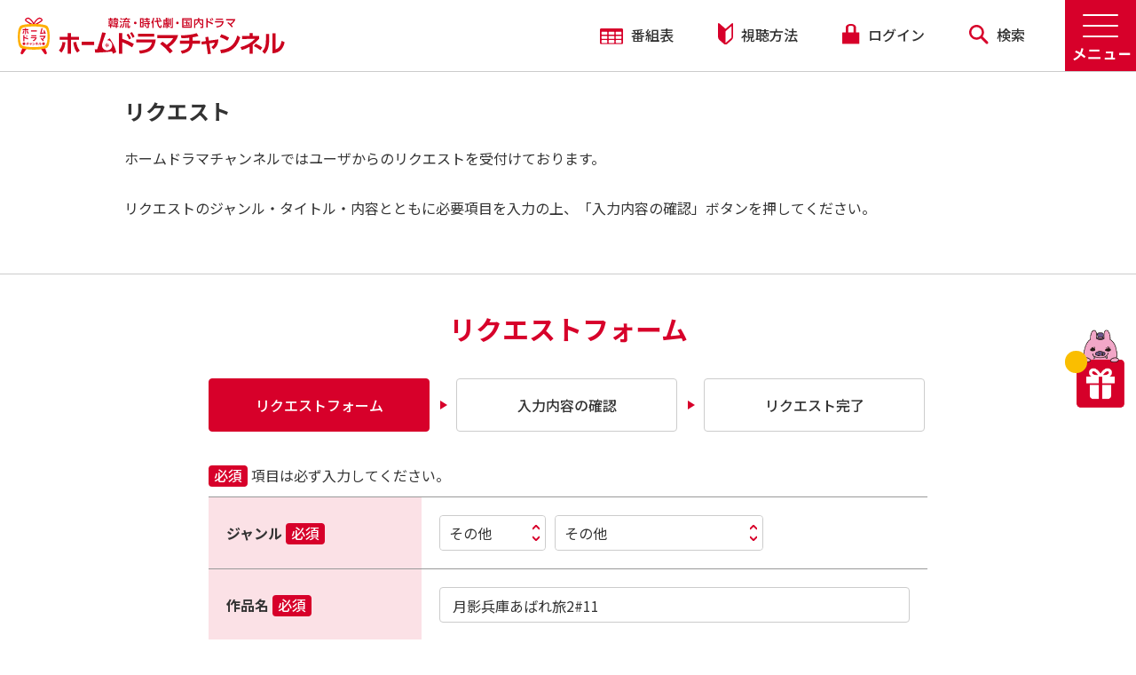

--- FILE ---
content_type: text/html; charset=UTF-8
request_url: https://www.homedrama-ch.com/request?type=5&sub_type=%E3%81%9D%E3%81%AE%E4%BB%96&title=%E6%9C%88%E5%BD%B1%E5%85%B5%E5%BA%AB%E3%81%82%E3%81%B0%E3%82%8C%E6%97%852%2311
body_size: 48899
content:
<!DOCTYPE html>
<html dir="ltr" lang="ja">
    <head>
        <meta charset="UTF-8">
        <meta name="format-detection" content="telephone=no">
        <title>リクエスト | ホームドラマチャンネル</title>
        <meta name="csrf-token" content="0wu6bu3lXUDSxISN2NxM02Bz8iZm9j43f4iyWI8g">
        <meta name="description" content="">
        <meta name="keywords" content="">
        <meta name="viewport" content="width=device-width, initial-scale=1.0, maximum-scale=1.0, minimum-scale=1.0">

        <link rel="apple-touch-icon" sizes="180x180" href="https://www.homedrama-ch.com/images/hdc_fb_logo.png">
        <link rel="icon" type="image/png" sizes="32x32" href="https://www.homedrama-ch.com/images/hdc_fb_logo.png">
        <link rel="icon" type="image/png" sizes="16x16" href="https://www.homedrama-ch.com/images/hdc_fb_logo.png">
        <link rel="manifest" href="">
        <link rel="mask-icon" href="" color="#cc006f">
        <meta name="msapplication-TileColor" content="#cc006f">
        <meta name="theme-color" content="#ffffff">

        <link rel="stylesheet" href="https://www.homedrama-ch.com/css/reset.css" type="text/css" media="all">
        <link rel="stylesheet" href="https://www.homedrama-ch.com/css/style.css?1719996957" type="text/css" media="all">
        <link rel="stylesheet" href="https://www.homedrama-ch.com/css/style2.css?1719996957" type="text/css" media="all">

        <link rel="preconnect" href="https://fonts.gstatic.com">
        <link href="https://fonts.googleapis.com/css2?family=Noto+Sans+JP:wght@400;500;700&display=swap" rel="stylesheet">
        <link href="https://fonts.googleapis.com/css2?family=Alata&display=swap" rel="stylesheet">

        <link rel="stylesheet" type="text/css" href="https://www.homedrama-ch.com/slick/slick.css">
        <link rel="stylesheet" type="text/css" href="https://www.homedrama-ch.com/slick/slick-theme.css">
        <link rel="stylesheet" type="text/css" href="https://www.homedrama-ch.com/css/responsive.css?1719996957">
        <link rel="stylesheet" type="text/css" href="https://www.homedrama-ch.com/css/splide-core.min.css">
        <link rel="stylesheet" type="text/css" href="https://www.homedrama-ch.com/lightbox/css/lightbox.css">

        <!-- ogp_fb -->
        <meta property="og:locale" content="ja_JP" />
        <meta property="og:site_name" content="ホームドラマチャンネル" />
        <meta property="og:title" content="リクエスト | ホームドラマチャンネル" />
        <meta property="og:description" content="韓流ドラマ・Ｋ－ＰＯＰ、時代劇、国内ドラマ、台湾ドラマなどの人気作をセレクト！" />
        <meta property="og:type" content="website" />
        <meta property="og:url" content="https://www.homedrama-ch.com/request" />
        <meta property="og:image" content="https://www.homedrama-ch.com/images/hdc_fb_logo.jpg" />
        <meta name="twitter:card" content="summary_large_image" />
        <meta name="twitter:site" content="@Home_Drama_Ch" />
        <script src="https://www.google.com/recaptcha/api.js" async defer></script>
                    
        
                
                
                <!-- Google Tag Manager -->
        <script>(function(w,d,s,l,i){w[l]=w[l]||[];w[l].push({'gtm.start':
        new Date().getTime(),event:'gtm.js'});var f=d.getElementsByTagName(s)[0],
        j=d.createElement(s),dl=l!='dataLayer'?'&l='+l:'';j.async=true;j.src=
        'https://www.googletagmanager.com/gtm.js?id='+i+dl;f.parentNode.insertBefore(j,f);
        })(window,document,'script','dataLayer','GTM-5WVP3CH');</script>
        <!-- End Google Tag Manager -->

        <!-- Google Analytics -->
        <script>
        (function(i,s,o,g,r,a,m){i['GoogleAnalyticsObject']=r;i[r]=i[r]||function(){
        (i[r].q=i[r].q||[]).push(arguments)},i[r].l=1*new Date();a=s.createElement(o),
        m=s.getElementsByTagName(o)[0];a.async=1;a.src=g;m.parentNode.insertBefore(a,m)
        })(window,document,'script','https://www.google-analytics.com/analytics.js','ga');
        ga('create', 'UA-1198237-2', 'auto');
        ga('send', 'pageview');
        </script>
        <!-- End Google Analytics -->
            </head>
        <body class="" oncontextmenu="return false;">
                <!-- Google Tag Manager (noscript) -->
        <noscript><iframe src="https://www.googletagmanager.com/ns.html?id=GTM-5WVP3CH"
        height="0" width="0" style="display:none;visibility:hidden"></iframe></noscript>
        <!-- End Google Tag Manager (noscript) -->
        
        <div class="wrapper group">
    <nav class="navhead group">
    <div class="logo-wrap">
        <a href="https://www.homedrama-ch.com">
            <div class="logo min1025-only">
                <span></span>
            </div>
            <div class="logo max1024-only">
                <span></span>
            </div>
        </a>
    </div>

    <a class="burger-menu" id="menu-open"><img src="https://www.homedrama-ch.com/images/menu-open.png" /></a>
    <a class="burger-menu" id="menu-close" style="display:none;"><img src="https://www.homedrama-ch.com/images/menu-close.png" /></a>

    <!-- Update Menu Nav -->
    <div class="menu">
<div class="menu-title sp-only">MENU</div>

<div class="content1000 group">
<div class="box40 group">
<div class="menu1">
<div class="menu-open3"><strong>番組を探す</strong></div>

<div class="menu-open-content">
<div>
<div class="sub-menu-wrap"><a href="/search/genre">ジャンルで探す</a></div>

<div class="submenu pc-only"><a href="/search/genre?q=%E9%9F%93%E5%9B%BD%E3%83%89%E3%83%A9%E3%83%9E%E3%83%BBK-POP&amp;genre=1&amp;page=1&amp;o=5">・韓国ドラマ・K-POP</a> <a href="/search/genre?q=%E4%B8%AD%E5%9B%BD%E3%83%BB%E5%8F%B0%E6%B9%BE%E3%83%89%E3%83%A9%E3%83%9E&amp;genre=2&amp;page=1&amp;o=5">・中国・台湾ドラマ</a> <a href="/search/genre?q=%E6%99%82%E4%BB%A3%E5%8A%87&amp;genre=3&amp;page=1&amp;o=5">・時代劇</a> <a href="/search/genre?q=
%E6%AD%8C%E8%88%9E%E4%BC%8E%E3%83%BB%E3%82%B9%E3%83%86%E3%83%BC%E3%82%B8&amp;genre=4&amp;page=1&amp;o=5">・歌舞伎・ステージ</a> <a href="/search/genre?q=%E5%9B%BD%E5%86%85%E3%83%89%E3%83%A9%E3%83%9E%E3%83%BB%E3%82%B5%E3%82%B9%E3%83%9A%E3%83%B3%E3%82%B9&amp;genre=5&amp;page=1&amp;o=5">・国内ドラマ・サスペンス</a> <a href="/search/genre?q=%E5%9B%BD%E5%86%85%E3%83%90%E3%83%A9%E3%82%A8%E3%83%86%E3%82%A3&amp;genre=6&amp;page=1&amp;o=5">・国内バラエティ</a> <a href="/search/genre?q=%E3%82%A2%E3%83%8B%E3%83%A1&amp;genre=7&amp;page=1&amp;o=5">・アニメ</a> <a href="/search/genre?q=%E3%81%9D%E3%81%AE%E4%BB%96&amp;genre=8&amp;page=1&amp;o=5">・その他</a></div>
</div>

<div><a href="/search">キーワードで探す</a></div>

<div><a href="/search/period">製作年代で探す</a></div>
</div>
</div>
</div>

<div class="box30">
<div class="menu2">
<div class="menu-open3"><strong>視聴案内</strong></div>

<div class="menu-open-content">
<div><a href="/page/howto">視聴方法</a></div>
</div>
</div>

<div class="menu8">
<div class="menu-open3"><strong>番組配信</strong></div>

<div class="menu-open-content">
<div><a href="/special/haishin_ichiran">スカパー！番組配信</a></div>
</div>
</div>

<div class="menu3">
<div class="menu-open3"><strong>プレゼント</strong></div>

<div class="menu-open-content">
<div><a href="/gift">応募受付中</a></div>
</div>
</div>

<div class="menu4">
<div class="menu-open3"><strong>新着情報</strong></div>

<div class="menu-open-content">
<div><a href="/topics">新着情報一覧</a></div>
<!-- <div><a href="/pauses">停波一覧</a></div> --></div>
</div>
</div>

<div class="box30">
<div class="menu5">
<div class="menu-open3"><strong>サービス・会員サポート</strong></div>

<div class="menu-open-content">
<div><a href="https://id.homedrama-ch.com/user/setting?backdomain=1">ユーザ情報の編集</a></div>

<div><a href="/setting/favorite">お気に入り設定</a></div>

<div><a href="/setting/notification">見逃し防止メール</a></div>

<div><a href="/setting/mail">メールマガジン</a></div>

<div><a href="/request">リクエスト</a></div>

<div><a href="/inquiry">お問い合わせ</a></div>

<div><a href="/page/membership-agreement">会員規約</a></div>
</div>
</div>

<div class="menu6">
<div class="menu-open3"><strong>会社情報</strong></div>

<div class="menu-open-content">
<div><a href="https://www.broadcasting.co.jp/sbc/company.html" target="_blank">会社概要</a></div>
</div>
</div>

<div class="menu7">
<div class="menu-open3"><strong>このサイトについて</strong></div>

<div class="menu-open-content">
<div><a href="/page/sitemap">サイトマップ</a></div>

<div><a href="https://www.broadcasting.co.jp/sbc/news.html" target="_blank">広報・IR</a></div>

<div><a href="https://www.broadcasting.co.jp/sbc/privacy.html" target="_blank">個人情報保護方針</a></div>

<div><a href="https://www.broadcasting.co.jp/sbc/tokuteikojin.html" target="_blank">特定個人情報保護方針</a></div>

<div><a href="/page/guideline">放送番組の編集の基準</a></div>

<div><a href="/page/banshin">番組審議委員会議事録</a></div>

<div><a href="/warning">疑似サイトにご注意ください</a></div>
</div>
</div>
</div>

<div class="sns-wrap-menu"><a href="https://x.com/Home_Drama_Ch" target="_blank"><img src="/images/icon-x.svg" /></a><a href="https://www.instagram.com/hdc_hodora/" target="_blank"><img src="/images/instagram.svg" /></a><a href="https://www.youtube.com/user/homedramachannel" onclick="ga('send','event','menu','click','youtube');" target="_blank"><img src="/images/yt_icon_mono_dark.png" /></a></div>
</div>

<div class="close2 sp-only"><img src="/images/close2.svg" style="display:inline-block; margin-right:10px; vertical-align:middle;" />閉じる</div>
</div>


    <ul class="top-wrap1">
        <li><a href="https://www.homedrama-ch.com/lineup/weekly"><img src="https://www.homedrama-ch.com/images/icon01.svg" /> 番組表</a></li>
        <li><a href="/page/howto"><img src="https://www.homedrama-ch.com/images/icon02.svg" /> 視聴方法</a></li>
        <li id="login-nav">
                            <a class="login" href="https://id.homedrama-ch.com/login?backdomain=1&redirect=https%3A%2F%2Fwww.homedrama-ch.com%2Frequest%3Ftype%3D5%26sub_type%3D%25E3%2581%259D%25E3%2581%25AE%25E4%25BB%2596%26title%3D%25E6%259C%2588%25E5%25BD%25B1%25E5%2585%25B5%25E5%25BA%25AB%25E3%2581%2582%25E3%2581%25B0%25E3%2582%258C%25E6%2597%25852%252311"><img src="https://www.homedrama-ch.com/images/icon03.svg" /> ログイン</a>
                    </li>
        <li><a href="https://www.homedrama-ch.com/search"><img src="https://www.homedrama-ch.com/images/icon04.svg" /> 検索</a></li>
    </ul>
</nav>
    <header class="box100 group" id="registration">
        <div class="page-title group">
            <div class="content1000 group">
                <h2>リクエスト</h2>
            </div>
            <div class="content1000 group" style="margin-bottom:35px;">
                <p>
                    ホームドラマチャンネルではユーザからのリクエストを受付けております。
                    <br /><br />
                    リクエストのジャンル・タイトル・内容とともに必要項目を入力の上、「入力内容の確認」ボタンを押してください。
                </p>
            </div>
        </div>
    </header>
    <!-- / header -->

    <main class="box100 group">
        <section class="content registration-sec01 ie_only group">
            <div class="content1030 group">
                <h2 class="title01">
                    リクエストフォーム
                </h2>
                <ul class="request-steps list-steps-reg group">
                    <li><a class="active">リクエストフォーム</a></li>
                    <li><a>入力内容の確認</a></li>
                    <li><a>リクエスト完了</a></li>
                </ul>
            </div>
        </section>

        <section class="content registration-sec02 ie_only group">
            <div class="content1000 group">
                <p><span class="required">必須</span> 項目は必ず入力してください。</p>
                <form action="https://www.homedrama-ch.com/request" method="post" class="request">
                <input type="hidden" name="_token" value="0wu6bu3lXUDSxISN2NxM02Bz8iZm9j43f4iyWI8g" autocomplete="off">                    <div class="box100 group table-wrap01">
                        <table width="100%" border="0">
                            <tbody>
                                <tr>
                                    <td width="240">
                                        <p>ジャンル <span class="required">必須</span></p>
                                    </td>
                                    <td>
                                        <div class="box100">
                                                                                        <div class="type custom-select" >
                                                <select name="type" id="type">
                                                    <option value=""></option>
                                                                                                                                                            <option value="1">韓国</option>
                                                                                                                                                                                                                <option value="2">中国</option>
                                                                                                                                                                                                                <option value="3">タイ</option>
                                                                                                                                                                                                                <option value="4">日本</option>
                                                                                                                                                                                                                <option value="5">その他</option>
                                                                                                                                                    </select>
                                            </div>
                                            <div class="sub-genre custom-select-2">
                                                <select name="sub_type">
                                                    <option value=""></option>
                                                
                                                
                                                </select>
                                            </div>
                                            <!-- Hidden. Used only for subgenre reference when selecting main genre -->
                                            <select class="hide sub-genre-ref" disabled>
                                                <option value=""></option>
                                                                                            <option value="その他" data-type="5">その他</option>
                                                                                            <option value="日本舞台/ミュージカル" data-type="4">日本舞台/ミュージカル</option>
                                                                                            <option value="日本ドラマ" data-type="4">日本ドラマ</option>
                                                                                            <option value="日本映画" data-type="4">日本映画</option>
                                                                                            <option value="タイドラマ" data-type="3">タイドラマ</option>
                                                                                            <option value="タイ その他" data-type="3">タイ その他</option>
                                                                                            <option value="中国ドラマ" data-type="2">中国ドラマ</option>
                                                                                            <option value="中国映画" data-type="2">中国映画</option>
                                                                                            <option value="中国 その他" data-type="2">中国 その他</option>
                                                                                            <option value="韓国ドラマ" data-type="1">韓国ドラマ</option>
                                                                                            <option value="韓国バラエティ" data-type="1">韓国バラエティ</option>
                                                                                            <option value="韓国舞台（ミュージカル）" data-type="1">韓国舞台（ミュージカル）</option>
                                                                                            <option value="韓国映画" data-type="1">韓国映画</option>
                                                                                            <option value="韓国 その他" data-type="1">韓国 その他</option>
                                                                                        </select>
                                        </div>
                                    </td>
                                </tr>
                                <tr>
                                    <td>
                                        <p>作品名 <span class="required">必須</span></p>
                                    </td>
                                    <td>
                                        <div class="box100">
                                                                                    <p class="normal-text-input">
                                                <input type="text" name="title" value="月影兵庫あばれ旅2#11"/>
                                            </p>
                                        </div>
                                    </td>
                                </tr>

                                <tr>
                                    <td>
                                        <p>リクエスト内容 <span class="required">必須</span></p>
                                    </td>
                                    <td>
                                        <div class="box100 group">
                                                                                    <textarea name="body"></textarea>
                                        </div>
                                    </td>
                                </tr>

                            </tbody>
                        </table>

                        
                    </div>

                    <div class="box100 group">
                                                <div class="g-recaptcha" align="center" data-callback="recaptchaCallback" data-sitekey="6Le-MfwgAAAAADqj5VckXoRMzOt-Qs08yYnhEmWv"></div>
                        <div class="recaptcha-error hide">
                            <div class="recaptcha-error-msg">
                                <div class="alert alert-danger">チェックを入れて入力内容の確認を押してください。</div>
                            </div>
                        </div>
                    </div>
                    <div class="box100 group">
                        <button class="see-more">入力内容の確認</button>
                    </div>
                </form>
            </div>
        </section>

        <section class="content section09 group" id="sec09">
    <div class="content1020 group">
        <h2 class="title01">
            キャンペーン・PR
            <sub>Campaign &amp; PR</sub>
        </h2>
        <div class="clear-both"></div>
        <div class="banner-list">
                        <div class="">
                <a href="https://www.skyperfectv.co.jp/service/guide-premium/" target="_blank" onclick="ga('send', 'event', 'out link', 'click', 'Sky Perfect TV Premium Guid_20220727URL変更');"><img src="https://www.homedrama-ch.com/images/Ad/pr-img03.png"></a>
            </div>
                        <div class="">
                <a href="https://www.hikaritv.net/?cid=eigeki_cp" target="_blank" onclick="ga('send', 'event', 'out link', 'click', 'Hikari TV Eigeki CP');"><img src="https://www.homedrama-ch.com/images/Ad/pr-img04.png"></a>
            </div>
                        <div class="">
                <a href="https://auhikari.tv/?utm_source=Homedrama&amp;utm_medium=banner&amp;utm_campaign=LP" target="_blank" onclick="ga('send', 'event', 'out link', 'click', 'auひかりテレビサービス');"><img src="https://www.homedrama-ch.com/images/Ad/kddi_202206.jpg"></a>
            </div>
                    </div>
    </div>
    
    <div class="content660 group">
        <div class="pr-wrap">
            <h3><span>チャンネルキャラクター</span></h3>
            <a href="/hodora/special/page/kuriharakomaki2012.php"><img src="https://www.homedrama-ch.com/images/campaign-img01.png"></a>
        </div>
        <div class="pr-wrap sns-wrap">
            <h3><span>SNS</span></h3>
            <div class="sns-icon-container">
                <a href="https://x.com/Home_Drama_Ch" target="_blank" onClick="ga('send','event','footer','click','x');"><img src="/images/icon-x.svg"></a>
                <a href="https://www.instagram.com/hdc_hodora/" target="_blank" onClick="ga('send','event','footer','click','instagram');"><img src="/images/instagram.svg"></a>
                <a href="https://www.youtube.com/user/homedramachannel" target="_blank" onClick="ga('send','event','footer','click','youtube');"><img src="/images/yt_icon_mono_dark.png"></a>
            </div>
        </div>
    </div>
    
</section>        
    </main>
    <!-- / main -->

    <!-- show adsense banners -->
<section class="content group">
    <div class="content1000 group">
        <div class="adsense-container">
                                            <div class="banner">
                    <script type="text/javascript" src="https://www.navi-tomo.com/adimage_simple.php?id=657"></script>
                </div>
                                        <div class="device-2-ad">
                <script src="//cdn.gmossp-sp.jp/ads/loader.js?space_id=g904494" charset="utf-8" language="JavaScript"></script>
                <script language="javascript">
                    gmossp_forsp.ad('g904494');
                </script>
            </div>
            <div class="banner">
                <script src="//cdn.gmossp-sp.jp/ads/loader.js?space_id=g904326" charset="utf-8" language="JavaScript"></script>
                <script language='javascript'>
                    gmossp_forsp.ad('g904326');
                </script>
            </div>
        </div>
    </div>
</section>
    <footer class="foot-wrap2">
        <div class="content group footer02 txtCenter">
    <a href="https://www.eigeki.com/" target="_blank"><img src="https://www.homedrama-ch.com/images/sponsor-img01.png" /></a>
    <a href="https://www.interlocal.tv/" target="_blank"><img src="https://www.homedrama-ch.com/images/sponsor-img02.png" /></a>
    <a href="https://privacymark.jp/" target="_blank"><img src="https://www.homedrama-ch.com/images/sponsor-img03-new.png?v=1" /></a>
</div>
<div class="content group footer03">
    <div class="content1000 group">
        <div class="box50 group">
            <a href="https://www.broadcasting.co.jp/sbc/" target="_blank"><img src="https://www.homedrama-ch.com/images/footer-logo.svg" /></a>
        </div>
        <div class="box50 group copy">
            <p>Copyright © Shochiku Broadcasting Co.,Ltd. All Rights Reserved.</p>
        </div>
    </div>
</div>
<a id="return-to-top"></a>
    </footer>

    <a class="gift" href="https://www.homedrama-ch.com/gift" onClick="ga('send','event','gift','click','hodora');">
    
    
    <span></span>
    <img src="https://www.homedrama-ch.com/images/gift.png" />
</a>
</div>
<div id="modal-recaptcha-error" class="modal">
    <div class="modal-content">
        <div class="modal-content-head">
            <button type="button" class="close modal-trigger-close" >
                <span>&times;</span>
            </button>
            <div class="clear-both"></div>
        </div>
        <div class="modal-content-body">
            <br>
            <p>reCAPTCHAが正しくありません。</p>
            <br>
            <button class="modal-trigger-close modal-button">OK</button>
        </div>
    </div>
</div>
<script src="https://code.jquery.com/jquery-2.2.0.min.js" type="text/javascript"></script>
<script src="https://www.homedrama-ch.com/slick/slick.min.js" type="text/javascript" charset="utf-8"></script>
<script src="https://www.homedrama-ch.com/js/modal.js" type="text/javascript" charset="utf-8"></script>
<script>
$(document).ready(function() {
    $(".menu-open3, .sub-menu-wrap").click(function() {
        var w = $(window).width();
        if (w < 768)
            $(this).toggleClass("menu-close3").next().slideToggle(300);
    });
});

$(window).resize(function() {

    var w = $(window).width();
    if (w < 768)
        $('.menu-open-content').hide();
    else if (w > 768)
        $('.menu-open-content').show();
});


var timer;
$(document).scroll(function() {

    if (timer != "undefined") {
        clearTimeout(timer);
    }

    $('#return-to-top').show();
    timer = setTimeout(function() {

            $('#return-to-top').hide();

        }, 2000) //Threshold is 100ms

});


$(window).scroll(function() {
    if ($(this).scrollTop() >= 50) { // If page is scrolled more than 50px
        $('#return-to-top').fadeIn(200); // Fade in the arrow
    } else {
        $('#return-to-top').fadeOut(200); // Else fade out the arrow
    }
});

$('#return-to-top').click(function() { // When arrow is clicked
    $('body,html').animate({
        scrollTop: 0 // Scroll to top of body
    }, 500);
});


$(function() {
    $("#menu-open").click(function() {
        $(this).hide();
        $("#menu-close").show();
        $(".menu").show();

    });
    $("#menu-close, .close2").click(function() {

        $("#menu-open").show();
        $(".menu, #menu-close").hide();

    });
});





$(document).on('ready', function() {


    $('.main-slide').slick({
        centerMode: true,
        slidesToShow: 1,
        arrows: false,
        dots: true,
        autoplay: true,
        autoplaySpeed: 4000,
        variableWidth: true,
        infinite: true,
        responsive: [{
            breakpoint: 820,
            settings: {
                arrows: false,
                centerMode: true,
                centerPadding: '40px',
                slidesToShow: 1,
                dots: true,
                autoplay: true,
                autoplaySpeed: 4000,
                variableWidth: false,
                adaptiveHeight: true,
                infinite: true
            }
        }, {
            breakpoint: 575,
            settings: {
                arrows: false,
                centerMode: true,
                centerPadding: '20px',
                slidesToShow: 1,
                dots: true,
                autoplay: true,
                autoplaySpeed: 4000,
                variableWidth: false,
                adaptiveHeight: true,
                infinite: true
            }
        }]
    });
    $('.on-air').slick({
        dots: false,
        infinite: true,
        speed: 1000,
        slidesToShow: 1,
        slidesToScroll: 1,
        swipeToSlide: true,
        centerMode: false,
        variableWidth: true,
        autoplay: true,
        autoplaySpeed: 4000,
        pauseOnHover: true,
        swipe: true
    });
    $('.on-air .slick-next').hide();
    $('.on-air .slick-prev').hide();


    $('.favlist').slick({
        dots: true,
        infinite: true,
        slidesToShow: 2,
        slidesToScroll: 2,
        responsive: [{
            breakpoint: 768,
            settings: {
                arrows: false,
                centerMode: true,
                slidesToShow: 1,
                dots: true,
                autoplay: false,
                autoplaySpeed: 4000,
                variableWidth: false,
                infinite: true
            }
        }, {
            breakpoint: 575,
            settings: {
                arrows: false,
                centerMode: true,
                centerPadding: false,
                slidesToShow: 1,
                dots: true,
                autoplay: true,
                autoplaySpeed: 4000,
                variableWidth: false,
                infinite: true
            }
        }]
    });
    $('.favlist .slick-prev').hide();

    $('.favlist2').slick({
        dots: true,
        infinite: true,
        slidesToShow: 4,
        slidesToScroll: 4,
        dots: false,
        autoplay: false,
        autoplaySpeed: 4000,
        responsive: [{
            breakpoint: 768,
            settings: {
                arrows: false,
                centerMode: true,
                slidesToShow: 1,
                dots: true,
                autoplay: true,
                autoplaySpeed: 4000,
                variableWidth: false,
                infinite: true
            }
        }, {
            breakpoint: 575,
            settings: {
                arrows: false,
                centerMode: false,
                centerPadding: false,
                slidesToShow: 2,
                dots: false,
                autoplay: true,
                autoplaySpeed: 4000,
                variableWidth: true,
                infinite: true
            }
        }]
    });
    $('.favlist2 .slick-prev').hide();


    $('.bot-slide').slick({
        dots: true,
        infinite: true,
        slidesToShow: 4,
        slidesToScroll: 4,
        dots: false,
        centerMode: false,
        responsive: [{
            breakpoint: 768,
            settings: {
                arrows: false,
                centerMode: true,
                slidesToShow: 1,
                dots: true,
                autoplay: false,
                autoplaySpeed: 4000,
                variableWidth: false,
                infinite: true
            }
        }, {
            breakpoint: 575,
            settings: {
                arrows: false,
                centerMode: true,
                centerPadding: '80px',
                slidesToShow: 1,
                slidesToScroll: 1,
                dots: false,
                autoplay: false,
                autoplaySpeed: 4000,
                infinite: true,
                variableWidth: false
            }
        }]
    });

    // google recaptcha client side validation (check if recaptcha is filled)
    $('form.request').on('submit', function(e) {
        var response = grecaptcha.getResponse();

        if(response.length == 0) {
            e.preventDefault();
            $('.recaptcha-error').removeClass('hide');
            // $('#modal-recaptcha-error').fadeIn('fast'); // recaptcha failed
        } else {
            $('.recaptcha-error').addClass('hide');
            // $('#modal-recaptcha-error').hide(); // recaptcha passed
        }
        
        if (e.isDefaultPrevented()) {
            return false;
        } else {
            return true; // submit form
        }
    });
});

function recaptchaCallback() {
    var response = grecaptcha.getResponse();
    if(response.length != 0) {
        $('.recaptcha-error').addClass('hide');
    }
}

var x, i, j, l, ll, selElmnt, a, b, c;
/* Look for any elements with the class "custom-select": */
x = document.querySelectorAll(".custom-select, .custom-select-2");
l = x.length;
for (i = 0; i < l; i++) {
    selElmnt = x[i].getElementsByTagName("select")[0];
    ll = selElmnt.length;
    /* For each element, create a new DIV that will act as the selected item: */
    a = document.createElement("DIV");
    a.setAttribute("class", "select-selected");
    a.innerHTML = selElmnt.options[selElmnt.selectedIndex].innerHTML;
    x[i].appendChild(a);
    /* For each element, create a new DIV that will contain the option list: */
    b = document.createElement("DIV");
    b.setAttribute("class", "select-items select-hide");
    for (j = 1; j < ll; j++) {
        /* For each option in the original select element,
        create a new DIV that will act as an option item: */
        c = document.createElement("DIV");
        c.innerHTML = selElmnt.options[j].innerHTML;
        c.addEventListener("click", function (e) {
            /* When an item is clicked, update the original select box,
            and the selected item: */
            var y, i, k, s, h, sl, yl;
            s = this.parentNode.parentNode.getElementsByTagName("select")[0];
            sl = s.length;
            h = this.parentNode.previousSibling;
            for (i = 0; i < sl; i++) {
                if (s.options[i].innerHTML == this.innerHTML) {
                    s.selectedIndex = i;
                    h.innerHTML = this.innerHTML;
                    y = this.parentNode.getElementsByClassName("same-as-selected");
                    yl = y.length;
                    for (k = 0; k < yl; k++) {
                        y[k].removeAttribute("class");
                    }
                    this.setAttribute("class", "same-as-selected");
                    break;
                }
            }
            h.click();

            if (this.parentElement.previousElementSibling.previousElementSibling.getAttribute("id") == "type") {

                // genre/sub genre selection
                let subGenres = document.querySelectorAll('.sub-genre-ref option');
                let options = '';
                let genreValue = document.querySelector('#type').value;

                var selectGenres = document.createElement('select');
                selectGenres.name = 'sub_type';

                // IE fix for forEach not working on a NodeList in IE
                var subGenresArray= Array.prototype.slice.call(subGenres);
                subGenresArray.forEach(function (subGenre) {
                    if (subGenre.value != null) {
                        if (subGenre.dataset.type == genreValue) {
                            let subGenreClone = subGenre.cloneNode(true); //clone node because appendChild moves the node to a new parent
                            selectGenres.appendChild(subGenreClone);
                        }
                    }

                });

                //replace subgenres selections
                // let subGenreSelect = document.querySelector('.sub-genre select');
                // subGenreSelect.remove();
                $('.sub-genre select').remove(); // IE fix for remove() not working. Had to use use jQuery's remove() instead

                let selectGenreBeforeNode = document.querySelector('.sub-genre .select-selected');
                document.querySelector('.sub-genre').insertBefore(selectGenres, selectGenreBeforeNode); // so node can remain in the same place

            }

            $(".sub-genre .select-selected").remove();
            $(".sub-genre .select-items").remove();


            var x, i, j, l, ll, selElmnt, a, b, c;
            /* Look for any elements with the class "custom-select": */
            x = document.getElementsByClassName("custom-select-2");
            l = x.length;
            for (i = 0; i < l; i++) {
                selElmnt = x[i].getElementsByTagName("select")[0];
                ll = selElmnt.length;
                /* For each element, create a new DIV that will act as the selected item: */
                a = document.createElement("DIV");
                a.setAttribute("class", "select-selected");
                a.innerHTML = selElmnt.options[selElmnt.selectedIndex].innerHTML;
                x[i].appendChild(a);
                /* For each element, create a new DIV that will contain the option list: */
                b = document.createElement("DIV");
                b.setAttribute("class", "select-items select-hide");
                for (j = 0; j < ll; j++) {
                    /* For each option in the original select element,
                    create a new DIV that will act as an option item: */
                    c = document.createElement("DIV");
                    c.innerHTML = selElmnt.options[j].innerHTML;
                    c.addEventListener("click", function (e) {
                        /* When an item is clicked, update the original select box,
                        and the selected item: */
                        var y, i, k, s, h, sl, yl;
                        s = this.parentNode.parentNode.getElementsByTagName("select")[0];
                        sl = s.length;
                        h = this.parentNode.previousSibling;
                        for (i = 0; i < sl; i++) {
                            if (s.options[i].innerHTML == this.innerHTML) {
                                s.selectedIndex = i;
                                h.innerHTML = this.innerHTML;
                                y = this.parentNode.getElementsByClassName("same-as-selected");
                                yl = y.length;
                                for (k = 0; k < yl; k++) {
                                    y[k].removeAttribute("class");
                                }
                                this.setAttribute("class", "same-as-selected");
                                break;
                            }
                        }
                        h.click();

                        if (this.parentElement.previousElementSibling.previousElementSibling.getAttribute("id") == "sub_type") {

                            // genre/sub genre selection
                            let subGenres = document.querySelectorAll('.sub-genre-ref option');
                            let options = '';
                            let genreValue = document.querySelector('#type').value;

                            var selectGenres = document.createElement('select');
                            selectGenres.name = 'sub_type';

                            // IE fix for forEach not working on a NodeList in IE
                            var subGenresArray= Array.prototype.slice.call(subGenres);
                            subGenresArray.forEach(function (subGenre) {
                                if (subGenre.value != null) {
                                    if (subGenre.dataset.type == genreValue) {
                                        let subGenreClone = subGenre.cloneNode(true); //clone node because appendChild moves the node to a new parent
                                        selectGenres.appendChild(subGenreClone);
                                    }
                                }
                            });

                            //replace subgenres selections
                            // let subGenreSelect = document.querySelector('.sub-genre select');
                            // subGenreSelect.remove(); 
                            $('.sub-genre select').remove(); // IE fix for remove() not working. Had to use use jQuery's remove() instead

                            let selectGenreBeforeNode = document.querySelector('.sub-genre .select-selected');
                            document.querySelector('.sub-genre').insertBefore(selectGenres, selectGenreBeforeNode); // so node can remain in the same place

                        }

                    });
                    b.appendChild(c);
                }
                x[i].appendChild(b);
                a.addEventListener("click", function (e) {
                    /* When the select box is clicked, close any other select boxes,
                    and open/close the current select box: */
                    e.stopPropagation();
                    closeAllSelect(this);
                    this.nextSibling.classList.toggle("select-hide");
                    this.classList.toggle("select-arrow-active");
                });
            }


        });
        b.appendChild(c);
    }
    x[i].appendChild(b);
    a.addEventListener("click", function (e) {
        /* When the select box is clicked, close any other select boxes,
        and open/close the current select box: */
        e.stopPropagation();
        closeAllSelect(this);
        this.nextSibling.classList.toggle("select-hide");
        this.classList.toggle("select-arrow-active");
    });
}


function closeAllSelect(elmnt) {
    /* A function that will close all select boxes in the document,
    except the current select box: */
    var x, y, i, xl, yl, arrNo = [];
    x = document.getElementsByClassName("select-items");
    y = document.getElementsByClassName("select-selected");
    xl = x.length;
    yl = y.length;
    for (i = 0; i < yl; i++) {
        if (elmnt == y[i]) {
            arrNo.push(i)
        } else {
            y[i].classList.remove("select-arrow-active");
        }
    }
    for (i = 0; i < xl; i++) {
        if (arrNo.indexOf(i)) {
            x[i].classList.add("select-hide");
        }
    }
}

/* If the user clicks anywhere outside the select box,
then close all select boxes: */
document.addEventListener("click", closeAllSelect);

//When coming from a redirect for Request page and there are query strings present, this will populate the genre and subgenre
function autoFillGenres() {
    var genre = '';
    var subGenre = '';
    genre = "5";
    subGenre = "\u305d\u306e\u4ed6";

    if(typeof genre !== 'undefined' && typeof subGenre !== 'undefined') {
        //get genres
        let selectItems = document.querySelectorAll('.custom-select .select-items div');
        
        //trigger a click on select genre div
        for (var i = 0; i < selectItems.length; ++i) {
            if(i == (parseInt(genre)-1)) {
                selectItems[i].click();
            }
        }
        
        //get subgenres
        let selectSubGenres = document.querySelectorAll('.custom-select-2 .select-items div');

        //trigger a click on select subgenre div
        for (var j = 0; j < selectSubGenres.length; ++j) {
            if(selectSubGenres[j].innerHTML == subGenre) {
                selectSubGenres[j].click();
            }
        }
    }
}
autoFillGenres();

</script>


    </body>

    <script>
                    $(function() {
                // check if response is 401, and redirect to login page
                $(document).ajaxError(function(event, jqxhr, settings, thrownError) {
                    if(jqxhr.status){
                        switch (jqxhr.status) {
                            case 401:
                                    window.location.href = 'https://id.homedrama-ch.com/login?backdomain=1&redirect=https%3A%2F%2Fwww.homedrama-ch.com%2Frequest%3Ftype%3D5%26sub_type%3D%25E3%2581%259D%25E3%2581%25AE%25E4%25BB%2596%26title%3D%25E6%259C%2588%25E5%25BD%25B1%25E5%2585%25B5%25E5%25BA%25AB%25E3%2581%2582%25E3%2581%25B0%25E3%2582%258C%25E6%2597%25852%252311';
                                break;
                            case 404:
                                    window.location.href = 'https://www.homedrama-ch.com';
                                break;
                        }
                    }
                });
            });
        
        $(document).on('ready', function() {
            $(document).on('click', '#login-nav a.logout', function(e){
                e.preventDefault();
                $.ajax({
                    url: 'https://id.homedrama-ch.com' + '/api/logout',
                    type: 'GET',
                    crossDomain: true,
                    dataType: "json",
                    xhrFields: {
                        withCredentials: true //this is important for CORS
                    },
                    complete: function () {
                        window.location.href = 'https://www.homedrama-ch.com';
                    }
                });
            });

            //logo animation when viewed in mobile
            function logoAnimationMobile() {
                $(window).scroll(function() {
                    if($(this).scrollTop() > 0) {
                        $('.logo.max1024-only').stop().animate({ width: '82px' }, 0, 'linear');
                        $('.logo.max1024-only > span').stop().animate({ height: '68px' }, 0, 'linear');
                        $('.logo-wrap .max1024-only span').css({
                            'background-size': 'auto 100%',
                            'background-position': 'left center'
                        });
                        $('.top-wrap1').addClass('top-wrap1-scroll');
                    } else {
                        $('.logo.max1024-only').stop().animate({ width: '240px' }, 0, 'linear');
                        $('.logo.max1024-only > span').stop().animate({ height: '48px' }, 0, 'linear');
                        $('.logo-wrap .max1024-only span').css({
                            'background-size': 'contain'
                        });
                        $('.top-wrap1').removeClass('top-wrap1-scroll');
                    }
                });
            }

            //logo animation when viewed in desktop
            function logoAnimationDeskTop() {
                var logo = document.querySelector('.logo-wrap .min1025-only');
                var logoSpan = document.querySelector('.logo-wrap .min1025-only span');
                
                window.addEventListener('scroll', function() {
                    var scrollPosFromTop = document.scrollingElement.scrollTop;

                    //add transition in css
                    if(scrollPosFromTop > 0){
                        logo.style.width = '420px';
                        logoSpan.style.height = '64px';
                    } else {
                        logo.style.width = '340px';
                        logoSpan.style.height = '48px';
                    }
                });
            }

            logoAnimationMobile();
            logoAnimationDeskTop();
        });

        // handle on click for ga send social media
        (function() {
            var snsIcons = document.querySelectorAll('.sns-wrap-menu a');

            // IE fix for forEach not working on a NodeList in IE  
            var snsIconsArray= Array.prototype.slice.call(snsIcons);
            snsIconsArray.forEach( function(icon) {
                icon.addEventListener('click', function(e) {
                    let iconHref = icon.href;
                    if(iconHref.indexOf('instagram') !== -1) {
                        ga('send','event','menu','click','instagram');
                    } else if(iconHref.indexOf('x') !== -1) {
                        ga('send','event','menu','click','x');
                    }
                }, false);

            });

        })();

    </script>

    
            <!-- User Insight PCDF Code Start : homedrama-ch.com -->
        <script type="text/javascript">
            <!--
            var _uic = _uic ||{}; var _uih = _uih ||{};_uih['id'] = 51213;
            _uih['lg_id'] = '';
            _uih['fb_id'] = '';
            _uih['tw_id'] = '';
            _uih['uigr_1'] = ''; _uih['uigr_2'] = ''; _uih['uigr_3'] = ''; _uih['uigr_4'] = ''; _uih['uigr_5'] = '';
            _uih['uigr_6'] = ''; _uih['uigr_7'] = ''; _uih['uigr_8'] = ''; _uih['uigr_9'] = ''; _uih['uigr_10'] = '';

            /* DO NOT ALTER BELOW THIS LINE */
            /* WITH FIRST PARTY COOKIE */
            (function() {
            var bi = document.createElement('scri'+'pt');bi.type = 'text/javascript'; bi.async = true;
            bi.src = ('https:' == document.location.protocol ? 'https://bs' : 'http://c') + '.nakanohito.jp/b3/bi.js';
            var s = document.getElementsByTagName('scri'+'pt')[0];s.parentNode.insertBefore(bi, s);
            })();
            //-->
        </script>
        <!-- User Insight PCDF Code End : homedrama-ch.com -->
    
</html>


--- FILE ---
content_type: text/html; charset=utf-8
request_url: https://www.google.com/recaptcha/api2/anchor?ar=1&k=6Le-MfwgAAAAADqj5VckXoRMzOt-Qs08yYnhEmWv&co=aHR0cHM6Ly93d3cuaG9tZWRyYW1hLWNoLmNvbTo0NDM.&hl=en&v=7gg7H51Q-naNfhmCP3_R47ho&size=normal&anchor-ms=20000&execute-ms=30000&cb=lv3ufr6tjay3
body_size: 48681
content:
<!DOCTYPE HTML><html dir="ltr" lang="en"><head><meta http-equiv="Content-Type" content="text/html; charset=UTF-8">
<meta http-equiv="X-UA-Compatible" content="IE=edge">
<title>reCAPTCHA</title>
<style type="text/css">
/* cyrillic-ext */
@font-face {
  font-family: 'Roboto';
  font-style: normal;
  font-weight: 400;
  font-stretch: 100%;
  src: url(//fonts.gstatic.com/s/roboto/v48/KFO7CnqEu92Fr1ME7kSn66aGLdTylUAMa3GUBHMdazTgWw.woff2) format('woff2');
  unicode-range: U+0460-052F, U+1C80-1C8A, U+20B4, U+2DE0-2DFF, U+A640-A69F, U+FE2E-FE2F;
}
/* cyrillic */
@font-face {
  font-family: 'Roboto';
  font-style: normal;
  font-weight: 400;
  font-stretch: 100%;
  src: url(//fonts.gstatic.com/s/roboto/v48/KFO7CnqEu92Fr1ME7kSn66aGLdTylUAMa3iUBHMdazTgWw.woff2) format('woff2');
  unicode-range: U+0301, U+0400-045F, U+0490-0491, U+04B0-04B1, U+2116;
}
/* greek-ext */
@font-face {
  font-family: 'Roboto';
  font-style: normal;
  font-weight: 400;
  font-stretch: 100%;
  src: url(//fonts.gstatic.com/s/roboto/v48/KFO7CnqEu92Fr1ME7kSn66aGLdTylUAMa3CUBHMdazTgWw.woff2) format('woff2');
  unicode-range: U+1F00-1FFF;
}
/* greek */
@font-face {
  font-family: 'Roboto';
  font-style: normal;
  font-weight: 400;
  font-stretch: 100%;
  src: url(//fonts.gstatic.com/s/roboto/v48/KFO7CnqEu92Fr1ME7kSn66aGLdTylUAMa3-UBHMdazTgWw.woff2) format('woff2');
  unicode-range: U+0370-0377, U+037A-037F, U+0384-038A, U+038C, U+038E-03A1, U+03A3-03FF;
}
/* math */
@font-face {
  font-family: 'Roboto';
  font-style: normal;
  font-weight: 400;
  font-stretch: 100%;
  src: url(//fonts.gstatic.com/s/roboto/v48/KFO7CnqEu92Fr1ME7kSn66aGLdTylUAMawCUBHMdazTgWw.woff2) format('woff2');
  unicode-range: U+0302-0303, U+0305, U+0307-0308, U+0310, U+0312, U+0315, U+031A, U+0326-0327, U+032C, U+032F-0330, U+0332-0333, U+0338, U+033A, U+0346, U+034D, U+0391-03A1, U+03A3-03A9, U+03B1-03C9, U+03D1, U+03D5-03D6, U+03F0-03F1, U+03F4-03F5, U+2016-2017, U+2034-2038, U+203C, U+2040, U+2043, U+2047, U+2050, U+2057, U+205F, U+2070-2071, U+2074-208E, U+2090-209C, U+20D0-20DC, U+20E1, U+20E5-20EF, U+2100-2112, U+2114-2115, U+2117-2121, U+2123-214F, U+2190, U+2192, U+2194-21AE, U+21B0-21E5, U+21F1-21F2, U+21F4-2211, U+2213-2214, U+2216-22FF, U+2308-230B, U+2310, U+2319, U+231C-2321, U+2336-237A, U+237C, U+2395, U+239B-23B7, U+23D0, U+23DC-23E1, U+2474-2475, U+25AF, U+25B3, U+25B7, U+25BD, U+25C1, U+25CA, U+25CC, U+25FB, U+266D-266F, U+27C0-27FF, U+2900-2AFF, U+2B0E-2B11, U+2B30-2B4C, U+2BFE, U+3030, U+FF5B, U+FF5D, U+1D400-1D7FF, U+1EE00-1EEFF;
}
/* symbols */
@font-face {
  font-family: 'Roboto';
  font-style: normal;
  font-weight: 400;
  font-stretch: 100%;
  src: url(//fonts.gstatic.com/s/roboto/v48/KFO7CnqEu92Fr1ME7kSn66aGLdTylUAMaxKUBHMdazTgWw.woff2) format('woff2');
  unicode-range: U+0001-000C, U+000E-001F, U+007F-009F, U+20DD-20E0, U+20E2-20E4, U+2150-218F, U+2190, U+2192, U+2194-2199, U+21AF, U+21E6-21F0, U+21F3, U+2218-2219, U+2299, U+22C4-22C6, U+2300-243F, U+2440-244A, U+2460-24FF, U+25A0-27BF, U+2800-28FF, U+2921-2922, U+2981, U+29BF, U+29EB, U+2B00-2BFF, U+4DC0-4DFF, U+FFF9-FFFB, U+10140-1018E, U+10190-1019C, U+101A0, U+101D0-101FD, U+102E0-102FB, U+10E60-10E7E, U+1D2C0-1D2D3, U+1D2E0-1D37F, U+1F000-1F0FF, U+1F100-1F1AD, U+1F1E6-1F1FF, U+1F30D-1F30F, U+1F315, U+1F31C, U+1F31E, U+1F320-1F32C, U+1F336, U+1F378, U+1F37D, U+1F382, U+1F393-1F39F, U+1F3A7-1F3A8, U+1F3AC-1F3AF, U+1F3C2, U+1F3C4-1F3C6, U+1F3CA-1F3CE, U+1F3D4-1F3E0, U+1F3ED, U+1F3F1-1F3F3, U+1F3F5-1F3F7, U+1F408, U+1F415, U+1F41F, U+1F426, U+1F43F, U+1F441-1F442, U+1F444, U+1F446-1F449, U+1F44C-1F44E, U+1F453, U+1F46A, U+1F47D, U+1F4A3, U+1F4B0, U+1F4B3, U+1F4B9, U+1F4BB, U+1F4BF, U+1F4C8-1F4CB, U+1F4D6, U+1F4DA, U+1F4DF, U+1F4E3-1F4E6, U+1F4EA-1F4ED, U+1F4F7, U+1F4F9-1F4FB, U+1F4FD-1F4FE, U+1F503, U+1F507-1F50B, U+1F50D, U+1F512-1F513, U+1F53E-1F54A, U+1F54F-1F5FA, U+1F610, U+1F650-1F67F, U+1F687, U+1F68D, U+1F691, U+1F694, U+1F698, U+1F6AD, U+1F6B2, U+1F6B9-1F6BA, U+1F6BC, U+1F6C6-1F6CF, U+1F6D3-1F6D7, U+1F6E0-1F6EA, U+1F6F0-1F6F3, U+1F6F7-1F6FC, U+1F700-1F7FF, U+1F800-1F80B, U+1F810-1F847, U+1F850-1F859, U+1F860-1F887, U+1F890-1F8AD, U+1F8B0-1F8BB, U+1F8C0-1F8C1, U+1F900-1F90B, U+1F93B, U+1F946, U+1F984, U+1F996, U+1F9E9, U+1FA00-1FA6F, U+1FA70-1FA7C, U+1FA80-1FA89, U+1FA8F-1FAC6, U+1FACE-1FADC, U+1FADF-1FAE9, U+1FAF0-1FAF8, U+1FB00-1FBFF;
}
/* vietnamese */
@font-face {
  font-family: 'Roboto';
  font-style: normal;
  font-weight: 400;
  font-stretch: 100%;
  src: url(//fonts.gstatic.com/s/roboto/v48/KFO7CnqEu92Fr1ME7kSn66aGLdTylUAMa3OUBHMdazTgWw.woff2) format('woff2');
  unicode-range: U+0102-0103, U+0110-0111, U+0128-0129, U+0168-0169, U+01A0-01A1, U+01AF-01B0, U+0300-0301, U+0303-0304, U+0308-0309, U+0323, U+0329, U+1EA0-1EF9, U+20AB;
}
/* latin-ext */
@font-face {
  font-family: 'Roboto';
  font-style: normal;
  font-weight: 400;
  font-stretch: 100%;
  src: url(//fonts.gstatic.com/s/roboto/v48/KFO7CnqEu92Fr1ME7kSn66aGLdTylUAMa3KUBHMdazTgWw.woff2) format('woff2');
  unicode-range: U+0100-02BA, U+02BD-02C5, U+02C7-02CC, U+02CE-02D7, U+02DD-02FF, U+0304, U+0308, U+0329, U+1D00-1DBF, U+1E00-1E9F, U+1EF2-1EFF, U+2020, U+20A0-20AB, U+20AD-20C0, U+2113, U+2C60-2C7F, U+A720-A7FF;
}
/* latin */
@font-face {
  font-family: 'Roboto';
  font-style: normal;
  font-weight: 400;
  font-stretch: 100%;
  src: url(//fonts.gstatic.com/s/roboto/v48/KFO7CnqEu92Fr1ME7kSn66aGLdTylUAMa3yUBHMdazQ.woff2) format('woff2');
  unicode-range: U+0000-00FF, U+0131, U+0152-0153, U+02BB-02BC, U+02C6, U+02DA, U+02DC, U+0304, U+0308, U+0329, U+2000-206F, U+20AC, U+2122, U+2191, U+2193, U+2212, U+2215, U+FEFF, U+FFFD;
}
/* cyrillic-ext */
@font-face {
  font-family: 'Roboto';
  font-style: normal;
  font-weight: 500;
  font-stretch: 100%;
  src: url(//fonts.gstatic.com/s/roboto/v48/KFO7CnqEu92Fr1ME7kSn66aGLdTylUAMa3GUBHMdazTgWw.woff2) format('woff2');
  unicode-range: U+0460-052F, U+1C80-1C8A, U+20B4, U+2DE0-2DFF, U+A640-A69F, U+FE2E-FE2F;
}
/* cyrillic */
@font-face {
  font-family: 'Roboto';
  font-style: normal;
  font-weight: 500;
  font-stretch: 100%;
  src: url(//fonts.gstatic.com/s/roboto/v48/KFO7CnqEu92Fr1ME7kSn66aGLdTylUAMa3iUBHMdazTgWw.woff2) format('woff2');
  unicode-range: U+0301, U+0400-045F, U+0490-0491, U+04B0-04B1, U+2116;
}
/* greek-ext */
@font-face {
  font-family: 'Roboto';
  font-style: normal;
  font-weight: 500;
  font-stretch: 100%;
  src: url(//fonts.gstatic.com/s/roboto/v48/KFO7CnqEu92Fr1ME7kSn66aGLdTylUAMa3CUBHMdazTgWw.woff2) format('woff2');
  unicode-range: U+1F00-1FFF;
}
/* greek */
@font-face {
  font-family: 'Roboto';
  font-style: normal;
  font-weight: 500;
  font-stretch: 100%;
  src: url(//fonts.gstatic.com/s/roboto/v48/KFO7CnqEu92Fr1ME7kSn66aGLdTylUAMa3-UBHMdazTgWw.woff2) format('woff2');
  unicode-range: U+0370-0377, U+037A-037F, U+0384-038A, U+038C, U+038E-03A1, U+03A3-03FF;
}
/* math */
@font-face {
  font-family: 'Roboto';
  font-style: normal;
  font-weight: 500;
  font-stretch: 100%;
  src: url(//fonts.gstatic.com/s/roboto/v48/KFO7CnqEu92Fr1ME7kSn66aGLdTylUAMawCUBHMdazTgWw.woff2) format('woff2');
  unicode-range: U+0302-0303, U+0305, U+0307-0308, U+0310, U+0312, U+0315, U+031A, U+0326-0327, U+032C, U+032F-0330, U+0332-0333, U+0338, U+033A, U+0346, U+034D, U+0391-03A1, U+03A3-03A9, U+03B1-03C9, U+03D1, U+03D5-03D6, U+03F0-03F1, U+03F4-03F5, U+2016-2017, U+2034-2038, U+203C, U+2040, U+2043, U+2047, U+2050, U+2057, U+205F, U+2070-2071, U+2074-208E, U+2090-209C, U+20D0-20DC, U+20E1, U+20E5-20EF, U+2100-2112, U+2114-2115, U+2117-2121, U+2123-214F, U+2190, U+2192, U+2194-21AE, U+21B0-21E5, U+21F1-21F2, U+21F4-2211, U+2213-2214, U+2216-22FF, U+2308-230B, U+2310, U+2319, U+231C-2321, U+2336-237A, U+237C, U+2395, U+239B-23B7, U+23D0, U+23DC-23E1, U+2474-2475, U+25AF, U+25B3, U+25B7, U+25BD, U+25C1, U+25CA, U+25CC, U+25FB, U+266D-266F, U+27C0-27FF, U+2900-2AFF, U+2B0E-2B11, U+2B30-2B4C, U+2BFE, U+3030, U+FF5B, U+FF5D, U+1D400-1D7FF, U+1EE00-1EEFF;
}
/* symbols */
@font-face {
  font-family: 'Roboto';
  font-style: normal;
  font-weight: 500;
  font-stretch: 100%;
  src: url(//fonts.gstatic.com/s/roboto/v48/KFO7CnqEu92Fr1ME7kSn66aGLdTylUAMaxKUBHMdazTgWw.woff2) format('woff2');
  unicode-range: U+0001-000C, U+000E-001F, U+007F-009F, U+20DD-20E0, U+20E2-20E4, U+2150-218F, U+2190, U+2192, U+2194-2199, U+21AF, U+21E6-21F0, U+21F3, U+2218-2219, U+2299, U+22C4-22C6, U+2300-243F, U+2440-244A, U+2460-24FF, U+25A0-27BF, U+2800-28FF, U+2921-2922, U+2981, U+29BF, U+29EB, U+2B00-2BFF, U+4DC0-4DFF, U+FFF9-FFFB, U+10140-1018E, U+10190-1019C, U+101A0, U+101D0-101FD, U+102E0-102FB, U+10E60-10E7E, U+1D2C0-1D2D3, U+1D2E0-1D37F, U+1F000-1F0FF, U+1F100-1F1AD, U+1F1E6-1F1FF, U+1F30D-1F30F, U+1F315, U+1F31C, U+1F31E, U+1F320-1F32C, U+1F336, U+1F378, U+1F37D, U+1F382, U+1F393-1F39F, U+1F3A7-1F3A8, U+1F3AC-1F3AF, U+1F3C2, U+1F3C4-1F3C6, U+1F3CA-1F3CE, U+1F3D4-1F3E0, U+1F3ED, U+1F3F1-1F3F3, U+1F3F5-1F3F7, U+1F408, U+1F415, U+1F41F, U+1F426, U+1F43F, U+1F441-1F442, U+1F444, U+1F446-1F449, U+1F44C-1F44E, U+1F453, U+1F46A, U+1F47D, U+1F4A3, U+1F4B0, U+1F4B3, U+1F4B9, U+1F4BB, U+1F4BF, U+1F4C8-1F4CB, U+1F4D6, U+1F4DA, U+1F4DF, U+1F4E3-1F4E6, U+1F4EA-1F4ED, U+1F4F7, U+1F4F9-1F4FB, U+1F4FD-1F4FE, U+1F503, U+1F507-1F50B, U+1F50D, U+1F512-1F513, U+1F53E-1F54A, U+1F54F-1F5FA, U+1F610, U+1F650-1F67F, U+1F687, U+1F68D, U+1F691, U+1F694, U+1F698, U+1F6AD, U+1F6B2, U+1F6B9-1F6BA, U+1F6BC, U+1F6C6-1F6CF, U+1F6D3-1F6D7, U+1F6E0-1F6EA, U+1F6F0-1F6F3, U+1F6F7-1F6FC, U+1F700-1F7FF, U+1F800-1F80B, U+1F810-1F847, U+1F850-1F859, U+1F860-1F887, U+1F890-1F8AD, U+1F8B0-1F8BB, U+1F8C0-1F8C1, U+1F900-1F90B, U+1F93B, U+1F946, U+1F984, U+1F996, U+1F9E9, U+1FA00-1FA6F, U+1FA70-1FA7C, U+1FA80-1FA89, U+1FA8F-1FAC6, U+1FACE-1FADC, U+1FADF-1FAE9, U+1FAF0-1FAF8, U+1FB00-1FBFF;
}
/* vietnamese */
@font-face {
  font-family: 'Roboto';
  font-style: normal;
  font-weight: 500;
  font-stretch: 100%;
  src: url(//fonts.gstatic.com/s/roboto/v48/KFO7CnqEu92Fr1ME7kSn66aGLdTylUAMa3OUBHMdazTgWw.woff2) format('woff2');
  unicode-range: U+0102-0103, U+0110-0111, U+0128-0129, U+0168-0169, U+01A0-01A1, U+01AF-01B0, U+0300-0301, U+0303-0304, U+0308-0309, U+0323, U+0329, U+1EA0-1EF9, U+20AB;
}
/* latin-ext */
@font-face {
  font-family: 'Roboto';
  font-style: normal;
  font-weight: 500;
  font-stretch: 100%;
  src: url(//fonts.gstatic.com/s/roboto/v48/KFO7CnqEu92Fr1ME7kSn66aGLdTylUAMa3KUBHMdazTgWw.woff2) format('woff2');
  unicode-range: U+0100-02BA, U+02BD-02C5, U+02C7-02CC, U+02CE-02D7, U+02DD-02FF, U+0304, U+0308, U+0329, U+1D00-1DBF, U+1E00-1E9F, U+1EF2-1EFF, U+2020, U+20A0-20AB, U+20AD-20C0, U+2113, U+2C60-2C7F, U+A720-A7FF;
}
/* latin */
@font-face {
  font-family: 'Roboto';
  font-style: normal;
  font-weight: 500;
  font-stretch: 100%;
  src: url(//fonts.gstatic.com/s/roboto/v48/KFO7CnqEu92Fr1ME7kSn66aGLdTylUAMa3yUBHMdazQ.woff2) format('woff2');
  unicode-range: U+0000-00FF, U+0131, U+0152-0153, U+02BB-02BC, U+02C6, U+02DA, U+02DC, U+0304, U+0308, U+0329, U+2000-206F, U+20AC, U+2122, U+2191, U+2193, U+2212, U+2215, U+FEFF, U+FFFD;
}
/* cyrillic-ext */
@font-face {
  font-family: 'Roboto';
  font-style: normal;
  font-weight: 900;
  font-stretch: 100%;
  src: url(//fonts.gstatic.com/s/roboto/v48/KFO7CnqEu92Fr1ME7kSn66aGLdTylUAMa3GUBHMdazTgWw.woff2) format('woff2');
  unicode-range: U+0460-052F, U+1C80-1C8A, U+20B4, U+2DE0-2DFF, U+A640-A69F, U+FE2E-FE2F;
}
/* cyrillic */
@font-face {
  font-family: 'Roboto';
  font-style: normal;
  font-weight: 900;
  font-stretch: 100%;
  src: url(//fonts.gstatic.com/s/roboto/v48/KFO7CnqEu92Fr1ME7kSn66aGLdTylUAMa3iUBHMdazTgWw.woff2) format('woff2');
  unicode-range: U+0301, U+0400-045F, U+0490-0491, U+04B0-04B1, U+2116;
}
/* greek-ext */
@font-face {
  font-family: 'Roboto';
  font-style: normal;
  font-weight: 900;
  font-stretch: 100%;
  src: url(//fonts.gstatic.com/s/roboto/v48/KFO7CnqEu92Fr1ME7kSn66aGLdTylUAMa3CUBHMdazTgWw.woff2) format('woff2');
  unicode-range: U+1F00-1FFF;
}
/* greek */
@font-face {
  font-family: 'Roboto';
  font-style: normal;
  font-weight: 900;
  font-stretch: 100%;
  src: url(//fonts.gstatic.com/s/roboto/v48/KFO7CnqEu92Fr1ME7kSn66aGLdTylUAMa3-UBHMdazTgWw.woff2) format('woff2');
  unicode-range: U+0370-0377, U+037A-037F, U+0384-038A, U+038C, U+038E-03A1, U+03A3-03FF;
}
/* math */
@font-face {
  font-family: 'Roboto';
  font-style: normal;
  font-weight: 900;
  font-stretch: 100%;
  src: url(//fonts.gstatic.com/s/roboto/v48/KFO7CnqEu92Fr1ME7kSn66aGLdTylUAMawCUBHMdazTgWw.woff2) format('woff2');
  unicode-range: U+0302-0303, U+0305, U+0307-0308, U+0310, U+0312, U+0315, U+031A, U+0326-0327, U+032C, U+032F-0330, U+0332-0333, U+0338, U+033A, U+0346, U+034D, U+0391-03A1, U+03A3-03A9, U+03B1-03C9, U+03D1, U+03D5-03D6, U+03F0-03F1, U+03F4-03F5, U+2016-2017, U+2034-2038, U+203C, U+2040, U+2043, U+2047, U+2050, U+2057, U+205F, U+2070-2071, U+2074-208E, U+2090-209C, U+20D0-20DC, U+20E1, U+20E5-20EF, U+2100-2112, U+2114-2115, U+2117-2121, U+2123-214F, U+2190, U+2192, U+2194-21AE, U+21B0-21E5, U+21F1-21F2, U+21F4-2211, U+2213-2214, U+2216-22FF, U+2308-230B, U+2310, U+2319, U+231C-2321, U+2336-237A, U+237C, U+2395, U+239B-23B7, U+23D0, U+23DC-23E1, U+2474-2475, U+25AF, U+25B3, U+25B7, U+25BD, U+25C1, U+25CA, U+25CC, U+25FB, U+266D-266F, U+27C0-27FF, U+2900-2AFF, U+2B0E-2B11, U+2B30-2B4C, U+2BFE, U+3030, U+FF5B, U+FF5D, U+1D400-1D7FF, U+1EE00-1EEFF;
}
/* symbols */
@font-face {
  font-family: 'Roboto';
  font-style: normal;
  font-weight: 900;
  font-stretch: 100%;
  src: url(//fonts.gstatic.com/s/roboto/v48/KFO7CnqEu92Fr1ME7kSn66aGLdTylUAMaxKUBHMdazTgWw.woff2) format('woff2');
  unicode-range: U+0001-000C, U+000E-001F, U+007F-009F, U+20DD-20E0, U+20E2-20E4, U+2150-218F, U+2190, U+2192, U+2194-2199, U+21AF, U+21E6-21F0, U+21F3, U+2218-2219, U+2299, U+22C4-22C6, U+2300-243F, U+2440-244A, U+2460-24FF, U+25A0-27BF, U+2800-28FF, U+2921-2922, U+2981, U+29BF, U+29EB, U+2B00-2BFF, U+4DC0-4DFF, U+FFF9-FFFB, U+10140-1018E, U+10190-1019C, U+101A0, U+101D0-101FD, U+102E0-102FB, U+10E60-10E7E, U+1D2C0-1D2D3, U+1D2E0-1D37F, U+1F000-1F0FF, U+1F100-1F1AD, U+1F1E6-1F1FF, U+1F30D-1F30F, U+1F315, U+1F31C, U+1F31E, U+1F320-1F32C, U+1F336, U+1F378, U+1F37D, U+1F382, U+1F393-1F39F, U+1F3A7-1F3A8, U+1F3AC-1F3AF, U+1F3C2, U+1F3C4-1F3C6, U+1F3CA-1F3CE, U+1F3D4-1F3E0, U+1F3ED, U+1F3F1-1F3F3, U+1F3F5-1F3F7, U+1F408, U+1F415, U+1F41F, U+1F426, U+1F43F, U+1F441-1F442, U+1F444, U+1F446-1F449, U+1F44C-1F44E, U+1F453, U+1F46A, U+1F47D, U+1F4A3, U+1F4B0, U+1F4B3, U+1F4B9, U+1F4BB, U+1F4BF, U+1F4C8-1F4CB, U+1F4D6, U+1F4DA, U+1F4DF, U+1F4E3-1F4E6, U+1F4EA-1F4ED, U+1F4F7, U+1F4F9-1F4FB, U+1F4FD-1F4FE, U+1F503, U+1F507-1F50B, U+1F50D, U+1F512-1F513, U+1F53E-1F54A, U+1F54F-1F5FA, U+1F610, U+1F650-1F67F, U+1F687, U+1F68D, U+1F691, U+1F694, U+1F698, U+1F6AD, U+1F6B2, U+1F6B9-1F6BA, U+1F6BC, U+1F6C6-1F6CF, U+1F6D3-1F6D7, U+1F6E0-1F6EA, U+1F6F0-1F6F3, U+1F6F7-1F6FC, U+1F700-1F7FF, U+1F800-1F80B, U+1F810-1F847, U+1F850-1F859, U+1F860-1F887, U+1F890-1F8AD, U+1F8B0-1F8BB, U+1F8C0-1F8C1, U+1F900-1F90B, U+1F93B, U+1F946, U+1F984, U+1F996, U+1F9E9, U+1FA00-1FA6F, U+1FA70-1FA7C, U+1FA80-1FA89, U+1FA8F-1FAC6, U+1FACE-1FADC, U+1FADF-1FAE9, U+1FAF0-1FAF8, U+1FB00-1FBFF;
}
/* vietnamese */
@font-face {
  font-family: 'Roboto';
  font-style: normal;
  font-weight: 900;
  font-stretch: 100%;
  src: url(//fonts.gstatic.com/s/roboto/v48/KFO7CnqEu92Fr1ME7kSn66aGLdTylUAMa3OUBHMdazTgWw.woff2) format('woff2');
  unicode-range: U+0102-0103, U+0110-0111, U+0128-0129, U+0168-0169, U+01A0-01A1, U+01AF-01B0, U+0300-0301, U+0303-0304, U+0308-0309, U+0323, U+0329, U+1EA0-1EF9, U+20AB;
}
/* latin-ext */
@font-face {
  font-family: 'Roboto';
  font-style: normal;
  font-weight: 900;
  font-stretch: 100%;
  src: url(//fonts.gstatic.com/s/roboto/v48/KFO7CnqEu92Fr1ME7kSn66aGLdTylUAMa3KUBHMdazTgWw.woff2) format('woff2');
  unicode-range: U+0100-02BA, U+02BD-02C5, U+02C7-02CC, U+02CE-02D7, U+02DD-02FF, U+0304, U+0308, U+0329, U+1D00-1DBF, U+1E00-1E9F, U+1EF2-1EFF, U+2020, U+20A0-20AB, U+20AD-20C0, U+2113, U+2C60-2C7F, U+A720-A7FF;
}
/* latin */
@font-face {
  font-family: 'Roboto';
  font-style: normal;
  font-weight: 900;
  font-stretch: 100%;
  src: url(//fonts.gstatic.com/s/roboto/v48/KFO7CnqEu92Fr1ME7kSn66aGLdTylUAMa3yUBHMdazQ.woff2) format('woff2');
  unicode-range: U+0000-00FF, U+0131, U+0152-0153, U+02BB-02BC, U+02C6, U+02DA, U+02DC, U+0304, U+0308, U+0329, U+2000-206F, U+20AC, U+2122, U+2191, U+2193, U+2212, U+2215, U+FEFF, U+FFFD;
}

</style>
<link rel="stylesheet" type="text/css" href="https://www.gstatic.com/recaptcha/releases/7gg7H51Q-naNfhmCP3_R47ho/styles__ltr.css">
<script nonce="8XEPUHt8UMW-HHUv6RlH6Q" type="text/javascript">window['__recaptcha_api'] = 'https://www.google.com/recaptcha/api2/';</script>
<script type="text/javascript" src="https://www.gstatic.com/recaptcha/releases/7gg7H51Q-naNfhmCP3_R47ho/recaptcha__en.js" nonce="8XEPUHt8UMW-HHUv6RlH6Q">
      
    </script></head>
<body><div id="rc-anchor-alert" class="rc-anchor-alert"></div>
<input type="hidden" id="recaptcha-token" value="[base64]">
<script type="text/javascript" nonce="8XEPUHt8UMW-HHUv6RlH6Q">
      recaptcha.anchor.Main.init("[\x22ainput\x22,[\x22bgdata\x22,\x22\x22,\[base64]/[base64]/[base64]/KE4oMTI0LHYsdi5HKSxMWihsLHYpKTpOKDEyNCx2LGwpLFYpLHYpLFQpKSxGKDE3MSx2KX0scjc9ZnVuY3Rpb24obCl7cmV0dXJuIGx9LEM9ZnVuY3Rpb24obCxWLHYpe04odixsLFYpLFZbYWtdPTI3OTZ9LG49ZnVuY3Rpb24obCxWKXtWLlg9KChWLlg/[base64]/[base64]/[base64]/[base64]/[base64]/[base64]/[base64]/[base64]/[base64]/[base64]/[base64]\\u003d\x22,\[base64]\\u003d\\u003d\x22,\x22wrFgw5VJw6YOw4o8MivCihnDuWcGw5TCiRpCC8Onwqsgwp5EGMKbw6zCr8OiPsK9wo/Dgg3CmgnCjDbDlsKCASUuwpxhWXI/wr7DonoiGBvCk8K0EcKXNXPDlsOER8OPQsKmQ2LDliXCrMOOZ0smXMOAc8KRwo3Dm3/Ds00nwqrDhMO8fcOhw53CpXPDicODw6nDvsKALsOIwqvDoRRAw6pyI8KLw4nDmXdLWW3DiDp3w6/CjsKXVsO1w5zDlsKQCMK0w5lbTMOhUMKQIcK7LlYgwplWwot+woRswonDhmR3wpxRQUDClEwzwozDsMOUGTMlf3FPYyLDhMOHwqPDoj5Qw5MgHzZjAnBFwpk9W2wSIU0sIE/ChD95w6nDpw3CncKrw53CrXx7LnE4wpDDiEXCpMOrw6Z4w7xdw7XDmcKwwoMvaDjCh8K3woY1woRnwp/CmcKGw4rDiEVXexpww6xVK0ohVBXDj8KuwrtTS3dGcGM/wq3CmGTDt2zDkyDCuC/DnsKdXjo3w5vDug1nw7/Ci8OIMQ/Dm8OHSMKhwpJnf8Kiw7RFEx7DsH7DtGzDlEpmwplhw7ccX8Kxw6kywoBBIjhYw7XCpgvDgkU/w5p3ZDnCk8KBciIKwokyW8OYdsO+wo3Dv8KTZ01vwpsBwq0YM8OZw4IXNsKhw4tbUMKRwp1nd8OWwowoL8KyB8ORFMK5G8Otd8OyMQrCkMKsw69AwoXDpDPCtHPChsKswoIXZVkMF0fCk8OxwpDDiAzCrcKpfMKQFQEcSsK+wqdAEMODwpMYTMO5wrFfW8O/HsOqw4Y3I8KJCcOhwq3CmX5Rw7wYX1TDg1PCm8KOwqHDkmYIOCjDscORwqo9w4XCpcOHw6jDq1/CmAs9OX08D8OPwqRraMOkw6fClsKIXMKhDcKowo4zwp/DgXrCgcK3eE8vGAbDlsKHF8OIwo/DrcKSZAfCtwXDsWNWw7LChsOWw6YXwrPCqUTDq3LDrR9ZR3YmE8KeX8OlVsOnw5kewrEJJArDrGcHw4dvB2bDsMO9wpR5RsK3woc7SVtGwqdvw4Y6bMOsfRjDplUsfMOrLhAZUsKgwqgcw6DDgsOCWwzDixzDkS3Cr8O5MyXCrsOuw6vDjm/CnsOjwrnDiwtYw73CvMOmMT9ywqI8w4c7HR/DhHZLMcO9woJ8wp/DnxV1woN4ecORQMKmwqjCkcKRwpzCg2sswqd7wrvCgMOPwrbDrW7DlcOMCMKlwoXCoTJCKE0iHgTCs8K1wolkw6pEwqEfCMKdLMKOwojDuAXCrgYRw7xmBX/DqcKuwoFceHdNPcKFwqUWZ8OXd099w7AhwpNhCxDCvsORw4/CiMOeKQxgw67DkcKOwrTDoRLDnGbDoW/CscOxw45Ew6wFw7/DoRjCijIdwr8OeDDDmMKSEkfDlcKDCTDCjsOiUcKYfTzDnMKsw5TCq2wTdsOSw5nCpywZw7p/worDpjU1w7wiRht+WMOmwpB+w5sYw7AYJVd9w4ocwrgfb0g8EcOaw5zDgD9Ow6J4ez0+SUXDhMKDw6NoVcOfeMOXccO0K8KQwoTCpRF0w7TCscKbEMKtwrFzNsOWeSF4MmBzwqJPwpJ/PcOLMAjDsjQ9HMOTwofDocKTw44KKT/Ds8OvZl1LB8KIwoPCrMO4wp7DmcOAwqfDl8Onw5fCow1zccK/wrw0ewMQwrLDji/Di8OHw7vDl8OJccOuwoPCnMKzwpvCox5Awpwpd8Onw7dOwpp1w67DhMOXLGfCpHjCuCxwwrQHIcO/[base64]/DhsKww510w4PDvMOiw44ywrBCwqDDkQ4rU8OxPm1UwoDCvcO7wpZiwplAw77DpWM+X8KCTcKDOEMuKG51PHsSXArCnEfDsxLCqsKnwrc0wqzDr8O+X3UgcyBGwqZzLMOQw7fDq8O7wptsU8KTw5AEeMOEwpouVcO8IETCnMKpNxzCj8OvcGN1FMOZw5RmegtDKn/CjMOifBMBBgDDgn8Yw5/DsVdjwq3CmUDDrCddw6bCj8O7fQLCisOpacOYw6VyfMK+woB4w5dxwrzChsObw5UFZxbDvMOHCmpGwqTCsRFxKMOMClnDsE4/PlPDusKHS2fCqMOdw5sLwqHCusKiG8OjZCvDncOPPUFWOVo8WMOLOHs4w5F/WsOJw7TClBJINm7CryXCuBQgecKBwot0U2A5YTvCi8Kfw488AcKEQsOQZDJbw457wpPClxzCscKyw6XDtcKhw53DvQ4XwpzCp20fwqfDl8KFacKmw7LCkcK+UELDicKDZsKKBsKow7pECsOAQmvDqcKrKzLDrcOvwofDoMO0D8K/w67DsVbCssOVdsKIwp8VLwjDt8OoBsOPwoZ1wqlnw4MKPsKeeVRewo1aw6UiEMKUw73Do0MsR8OdZgVWwp/DgsOkwpczw7cRw5ofwojDq8K/f8O2OsOtwo5dwoPCtFTCtsOzOnx7ZsOxNcKVdGl4fk/CosKZecKMw6oLOcK2wphMwrB6wplCdMKmwrXCvMOawogDEMKbSsOKQyzDgcK9wrHDlMKywq/CgllnPsKRwpfCmlQ9w6PDj8OBKcOgw47Cp8OjY1hyw7vDkRYewqDCo8KQdFsHecOFZAbDpsOAwp3DmilKEsK/K0DDlcKWXz53bsOWaU1Nw4TCmkkkw7BWAFjDvsKfwq7Dt8Ojw6fDosOia8O0wpXCtsKVbsOSw7/DtMKlw6HDoUEmY8OIwpHCocOEw4QjCCU8YMO3w6nCigZ9w4hMw7DDjmdSwo/DvV7CtMKLw7nDqcOBwrzCi8KtS8OIL8KLVsOYw6RxwpJvwqhaw7jCiMORw6srYsK0bVTCugLCsATDt8KBwr/Ch3TCosKNazVWVAPCvWDDqsOjFMKaR1bCk8KFL1UAd8OWWnjCpMKOM8OVw7J9Skomw5HDicKCwpbDugUQwoTDhcKbKsK0HMOlXxrDv2NxRxLDjm3DsgrDmjUxwoFNIsOrw7F3C8OCQ8KpGMK6wpQWPHfDl8Kbw4ASGMOiwplcwr/[base64]/Cu8KwLsKpC2AXwqLDrcOwElnDoMKxfnbDjEXDixLDgwsTdsOcMMK0QsKBw6lmw4YRwqfCnMOLwonCohLCp8ORwrZTw7XDvkPDhXBBN1EAASbDm8KlwqYGQ8OdwqVPwokNwrFYacKxw47Cj8OadTxzAMO4wpRew5TDkwtHFsONZm/Ck8OXEMK0WcO6w6VJw4JiRMOZecKbEcOUw7nDpMKEw6XCq8KzLxfCnMOOwpp9w4/DsUcAwpktwq3Cvj1bwovDukZTwo3CrsKKFSZ5AcKRw4AzF1fDmwrDucK9w6VgwpHChlHCscKXw5IsJB8Jw4Etw57CqcKPW8KowoTDosKGw4sZw7nDn8O4wokydMK7wqYOwpDCggcGTiUIw7HCjyU/w6HDkMK/asOww41hTsOwL8OrwrANw6HCpcOmwobClhbCjwvCsA/[base64]/CmjZZNsOqw73Cv8KGU3jDssKgcxUswpgYccO1w4XDssOWw5p7OXo5wrZ7WsKnLTjCn8K6wrM3wo3DisO/IMKdDsODYcOIHMKXw6bDocK/wo7DujLCvcOREsKRwqARAGvDnTnCj8O7w4rCksKJw5rCqz/CssOYwpoBScKTYsK1U1w3w51xw5wXQE4xBMO/BiXCvRnCsMOxbiLCoSvDiU4yEMOWwoHCjcOXw6hrw4oQw5hSRMOyFMKyEcKhwpMEUMKfwpQzKR7Dn8KXO8KXwqfCs8OeKsOIDA/CrXhowptsbxPCrwAfIsKmwo/DoE/Dkhw4DcOkXCLCsBzCmsOmScO+wqrDhH0wBMOPGsKHwqMQwrXDkVrDhQEVw4PDv8K4UMOVTcK0w549w7NFdcOFAjsuw40bDR/[base64]/[base64]/DssOhw5VBBwPDoFjDmMODwqobwqPDtFLDliwlwrvCjCTCvcOmT18qNjPCnX3Ds8Kmwr7Ci8KZbW7Ct1XDg8O7V8OKwoPCgxJiw4cINMKqbgl+X8Oxw5Y8wo3DhWFkRMKgLDB2w6nDnsKswpvDtcKAwoXChcKXw6wMDsK/[base64]/DmkPCqClJw5RsJMOcwr7CnsOWP8Kmw73CtcObOz4Tw6DDvMO/IsKFWsOXwp4jVMK2McKww4peWMOFaRIFw4XCkcKeEmxCHcKHw5fDojxsCgHChMOIRMOuTmBRQELDvMO0IhtNS04fFMOgVVnDvsK/[base64]/QsKKw7rCkhlFw75gAMOkw5ZJR2HCvFJbQ8O0wpDCpsO0w7LDtTJswoFgPSPCu1LCrS7DlMKRUiMgwqPCj8O+w7DCu8KQw47CkcK2JBLCrsOQw6/DqClWw6bCj27CjMOfWcODwq/DkMKXWjTDmW/CjMKQKcKGwoLCiGp+w7zCl8Oew41kAcKVMUvCssKwb0ddw7jCuCAeWcOEwpd3YMKUw4QLwqcpwplBwqh8csO8w77CjsKswqrCgsKELULDi0PDkk3CuhZPwqjCiS8PT8Kxw7BsTcK7OQoHHRZnV8OnwqrDpcOhw4rCssKtVcOdEmAxKcKjZ2kgwqPDgMOUwp/CvcO5w7Inw69AJsO6wpjDkAnClEIPw78Jw5RPwr7Cmh8ACBRKwoFDw7fCqMKbc3sfdcO4wp4hG3d8wop+w54rDlY9wp/[base64]/CtXDCgBwXWGBqw5XCo8K7KTLDg8O2wqU7wpfDmMOrwo/CiMOgw5TCksOnw6/Ci8KnE8O0T8KuwojCnVdSw6zDiHBvJcOYDC5lFcOqw6YPwowVw7jCocOSCRwlwqkWSMKKwoFyw7TDsnLDh1LDsFkTwonCgElsw4ZeM1LCs1XDmcOQPsOHSR0uecOMdsOxKm3DqxDCosK5RRTDtsOdwpvCojhXQcOYdMOLw4wbeMOIw5/CsQ47w77Dg8KdJgfDvE/CssOJw5jCjQbDplJ/X8K6Gn3DvVzCqMKJw74EXcKuVTcAHMKrw7PCkQPDk8K8PMKHw5nCrMKuw5g/YhTDs3LDoxxCw4J9w6jCk8KTw6/CnsOtw6bDoh1YesKYQXsRaHXDh3sXwpXDvU3Cg0/ChsOcwpdsw5xbbMKZeMKbQcKiw7BHcxHDlsKhwpFUR8KjZTXCnMKNwo/DvsOGVCDCuB0kZsKnwrrCgnPCvi/[base64]/[base64]/[base64]/ZsK/XcK/w7FDw6HDnBLCmWHCqT/DnsOPAcKoGGhDPzFYWcKAC8OYNcOmIC49wpPCtW3DicO7W8KWwpfCjcKwwpZuRMO/w57CpQjDt8Kqw7jCsVZXwrNnwqvCq8O7w6vChD7ChDQOwo7CjsOcw7cpwp3CrhMTwr3ClXAZJ8OhLcK3w6xvw6o2w6HCs8OWQghcw69xw7jCo3/DrkbDq07Dvn0uw4R3ScKdQ2rDuxQHXkEKRMK5wqXCmR43w4bDocOiw4vDiVVAZVQ1w7/[base64]/CnXVfwrs4ZMKhw5p7fsO/bGPDsG/DoS45BcOmbzjDl8OtwpHCoQvCogbCn8O3GGd9wozDgwfChQfDtzgpdsKZGsOJJkLDnMK7wq3DqsKGdA3CgkgFBMOMSMONwqFUw4nCt8OyGsKGw6zCnA3CvVvClWosdcKgU3Ejw5TCmiJxTsO8wpjClHzDtRIVwq1ow7wyMkHCjmDDoErDrCvDrlrDkxXDusOvwoI/w4Nyw7jDlUhqwqNpwrvCl1nCi8Kaw5LDvsONccOzw6dJBhx6wrzCksKFw68vwovDr8KXMRbCvT3DrWPDm8OzT8OPwpNYw7FawrB7w64Lw582w6vDtsKpf8OUwpfDmcKCZcKfZcKGCcK3JcO4w7bCiV4Iw4JqwoBkwq/Ck3/DvWHCgATDikfDvQPCohIne14hwqfCvA/DssKGIxMgBS3DqMO3QizDpxXDth7Dv8K/wpLDssOVCEjDlTcCwoYjw7RlwrVkw6ZvYsKOKmVYGBbChsKow691w74MD8OVwoRnw6TDoFfDgsKxUcKjw4DCmsKSMcKIwpbCoMO4aMOMdMKqw4zDhcKFwrM6w4FQwqfDsnMmwrzCqw/DiMKBw6JYw4PCrMOSUn3CjMOZDUnDqV3CocKuPHXCgMOLw7vDoV0RwoxWwqJoIsKOU2ZrQHYqw51zw6DDhisDEsOWLMOPKMO9w7nDosKKDzzCvsKpfMKYBMKpw6E0w6trwpLCqcO3w6xMwqbCncONwpZywoDCsFHCgg9dwoBwwo0Ew4/[base64]/CjjzChlLDgjQgwrzDmzvDoz1TCWEuw7LCjSDDnMKxRxU4dMOaEmjCoMOhw6/CtQrCqMKAZkNcw4Rzwp91cybCry/DlsKUw4skw7DDlCHDtS5CwpfDmCp4ElcewoUewpTDtsOYw4Qpw4UdasOSbyJGLRcCe3nCqcKNw5sRwolnw5nDmMO0LcKkWsK4O0/Co0LDk8O+XCs/Nlp4w6d+ED3DjMKmU8Oswo/DiVDDicKnwp7DgcKUwrLDhCHCmsKhZlLDnsKgwpLDoMKiw5TCucO1OinCm3HDl8KUw7rCkcOTccKdw5/[base64]/CucKjw7BDB1FaW2XCjhdVS8KZc3nDoMK/bzZQR8OVwqkDITQjUcOcw7HDrFzDnsOqSMOQVMOlYsOhwphROgJwRXloTh00wqzDk2BwFydUw7Jow5k2w4fDiR99VjZkNWTCg8KZw6YFYCROb8O/wq7CsGHDr8OQMDHDgB8FAwl0wqLCvS8bwog3bBPCpsO6woTCvyDCmwvDrxEaw4rDusKUw58zw5JmZlbCgcKCw7LDjcOcVMOHGsOTwrYSw7MyYlzDh8KqwpPChnMTf3bCg8OHU8Kkw7J4wqHCvm1xE8ORJ8OtY0nChmECCnjDp3HDoMK5wrkjbcKVdMK/w554M8KcL8OFw4PCkmTCk8Odw4cvbsOFUzV0DsK7w7/DvcOLw43Cghl4w6tlwo/Cr1sCEBxaw5HCgAzCgl81QGUKODlYw6LDjzZVFQJ4XcKKw4R/w43CpcOUZ8Ogwp9MAMK3TcKWSFFhw5/Dpg3Ds8O8wr3CgnbCv1rDpCwwWz8qfS8yUcKVwqtowop9MjgOw6LCvDFHw7vCjFF1wqYtCWTCrmQgw6nCiMKuw7FtHVPDhH3CqcKtDsKnwojDrDg/esKWwrrDqcKnD3Alw5fCiMOpTMKPwq7ChjvDpn8ResKDwpfDvcOBf8OFwp90w7YZMnDDrMKMHxl+Bg/[base64]/CtW9BwojCkMOaw4ZwDMKlwrXDvEgXLMKZMhbCnFTCtUAPwpnCusOkGQVEw4rClmjDo8OVA8K3wocnwoURwosFCsOvQMO/w6rDrMOPEnFKwovDoMKzw4NPbMO0w4rDjAjDmcOSwrlPw5DCusONwo/[base64]/[base64]/YylCwosxwqNgSg3CvMO+w4Uqwr5/wohjbD7DrcKRKm0EDyzCqsK3McO7wojDpMOtasK2w6AMFMKEw785wpPCrsK8VkxNwoEow548wpEVw6XDnsK8QcK2wpJSWRfDvk8Dw5MZXTAAwr8Pw5bDq8OpwpTDpMKyw4ZYwr1zElXDpsKvwoXDkEbCg8ObTsOVw6LCvcKLYcKVGMOIXizDs8KfS3HDosKKHMOBbj/CqMO/TMOFw5ZIAsKQw7jCtENqwrc9aBQfwpDDpTnDk8OAwoDDusKkOTpcw4vDvsO+wpHCrFvCu3FUwqp7VMOhdMKMwpbCkMKDw6fCk1vCuMK/[base64]/PMKewp1tN3zDoSPCiFbCoy/CrMOgcAbDp8KVA8Odwrw/a8KxfSPCnMOUayp9CsO6Ix9gw4xwQ8KfZnfDosO6wrHCgR5rWMK0Uh06w6Q/wqHClcOEJMKQW8OYw5hFw4/[base64]/CsFIiYsKCwqPDkgoYb1s6eQ/[base64]/[base64]/bcK/NcOawrLClg1fw4t/eMOwMcK8w6FZw7JSf8OdHsKhe8OTLcKAw6EFFWXCq2vDusOjwqXDssOKYMKmw73DrMKMw6MmKsK6L8Onw4AgwqZSwpZZwq1bwrvDrcOxw4bDr25UfMKcYcKKw7hKwoTChsK/w5EaRX0Fw6LDuk14AxjCp3YnHsKcw70vwo/Dmyl0wqTDhyzDlsOUwpLCv8OIw5LCncKzwqFiecKIZQzCk8OKJ8KXesKnwr0Yw67Dv34mwrDDlHVpw4nDgXJnZVDDllDCjsKEwqLDssOQwoJrOhR9w5nCisKGYsKUw7hFwo/CscOwwqTDnsKtMMOLw6/ClEUBw5QoWEkVwrsiV8O6eyMXw5MEwrvCvEMew7rCo8KWGnITc1jCiw7CqcORw7/CqcKBwoB9HXREwrbDvgbCqcOVUmViw57CuMK5w5hCOgU4wr/DokTDnMOKwrY8QMKzH8Oewr7DrmzDocOAwoJGwpg/BsOSw4UTUsKRw5DCsMK5w5HCp0XDhMKFwqVKwqlSwoZsdMOgw7F0wqvCnBN5Bh/Dn8Oew54kUjgfw7nDsxzCgsK6w68rw7/DiDLDmwNSRGbDnH/DkkkFEnjDsALCnsOCwobCr8Ktw4kZQ8OCe8OPw4/DjwTClEzCmD3Cnx3DnFXCnsOfw51TwqJDw6t6YAjCgMOgwpXDosK4w4fCpHzCh8K7w5NWHQI0wp4Bw6tCVg/CqsO4w6wMw4d0Nj7Dh8KOTcKdWH4Jwq8MN2PDmsKhwoHDucONZn/ChyHCjMKvZ8KhB8KHw5XCpsKxWkNWwqfDuMOIU8K3M2jDunbDocOCw7sEH2/[base64]/[base64]/w4ANYMK/wq/CuiPCu8KNNgF1wqwbwrLDlT7DsyXCpR88wr1GEwvCpsO/wpTDj8KWU8OQwpbCvjjDtAJ0RyLDvkgPMGMjwqzCm8O1d8Khw6Ykwq/CoU/CoMOcOmrCrMOUw4rCthY0w7FpwrzDoWXDrMOpw7EMw70nVTDClSrDiMK7w4kwwofCgcKDwpjDlsKcNiRlw4XDrB4yP2XCnMOuG8K8YsO1w6QIRcK7P8KIwq8XB31/[base64]/fXlvSsKuwrtPwo/[base64]/[base64]/DtS5AecO6aAXClcKPw6sVw4TDmMOfMMKISzDDsS3CvERDw63Cj8Kdw5RtE08/GsOhAFPCvcKnwq7DkEJFQcORZiTDlFNvw4HClsOHdg7Doy15w4DCt1jCkiILe2zCvhAtADgjLMOOw4nCgDTDmcK6W2cgwoplwoDCpEMFQ8OeEl7DkhM3w5HCqW86ScOtw6XCvzsQaBvCjMKNTg4JZQ/CtWRNwoJ4w5ItTFRFw6ACG8OMdcK5IioaUnZUw4zDp8KWcHLDqgA9TibCgUdlZ8KMBsKBw5JMcVhkw6QFw4HCnRDCg8KVwox0REnDg8OTUlHCjyF8w5kyPBBpTAJ1wqrDmcO1w4HCmMKyw4rDtkbCvH4SBMO2wrNqSMKNHmbCvXlZwpLCrcK2w5rCh8Omw4rDohTCjQ/[base64]/wqnCq8KXwpRgSMOvwqXCkcKkMQXCql7ChsOTOMORe8OIw4jDp8KNcDp3NXvClFJ7MsOjSsKcankeUnQLwpVdwqDDjcKSQyEXP8KXwq7DoMOqdMO4wr/[base64]/CoBPDq8Ksw4DCkDPCvcOAGcK/JcOOTUvCscKmRMOvI3xRwoV4w5fDpk/Dq8Oow6ZiwoYoZi5sw4/DlcKrwrzDvsKnw4LDiMKBw5RmwrUUD8OTbMOHw5bCmsKBw5fDrMKVwrEtw7bDpylweTIOTsKzwqQSwpHCki/[base64]/Dv8K7wqjCiyhkw73ChcKsw6o0JsOWGsO0AcOEUBIpSsOOw5/Cg38/eMOdc1cpGgrCim/CscKHHHFnw7vDgydfw6dBKCvDriJtwo/DjyvCmW0TSGtNw7TCsWF7Q8O0wroowrnDpC0lw5LCixEsacODRMOMBsO+E8OtUG/DrCVdw5zCiArDsypzdcKLw74hwqnDjsO+dMOTA0DDkcOrS8O/[base64]/DsTw3w7TDtkFKw6NGLXTDpA3Dg3/[base64]/[base64]/CtGvCh8KGwol0BWvCkcKJPcOfwqXDsD4CwpPCksOxwosjPcOqwocXKMKAJHvClsOoOlnDpE/ClQ7DgSzDl8OYw5gZwqrDiklDDHh8w7XDm0DCpQ9+f21OFMOqeMKmbHjDrcOQJU83JSDDnm/DoMO2w6gNwrjDlcO/[base64]/CmsOGPw/CuFZJEsKORw3DsnQKB0xzdsO6D1oTWGHCkFXCunfDicOQw7bDicOdO8OLaCnCssKPWgwLF8KVwo0qHiXDv1J6IMKEwqHCoMK/[base64]/DhyMvwobDnnTCoj8/ZlXDvcK/w7zCtWpLw6zDkMOKGV9tw4TDkwATw6nCh3UOw53CicKucsOCw5Nmw7lyAcOUPg3CrMKUT8OoOT/DvmFDNmJsZnXDmFNoHHbDs8OgKFImwoROwrgXCmgyBMOYwq/Cpk7Dg8OsYBzCgcKzKG0lwr1jwpZRfcK+RcO+wrE6wqXCucOkw5gAwr0QwrAwEB/DrHPDpsOYD2dMw5PCpRrCg8KEwrwxLMOyw7LCsHMJWsKbcVPCl8KEYMOXw7Q4w4opw490w7MXP8OGHhgYwq92w6XCm8OBRlURw5/CskIZAcKZw7XCkcOfwrQ4UGrCiMKEbcO/Oh/DqnfDpWnCmcOBCDjDvRDCnGjDtMKZwq/CoEIXUkI/cScWe8Kgf8Kjw5rCtGPDiXoFw6DCsUNIBnTDtCjDtcOBworCtGZDfMOMwpYhw55jwoTDjsKpw7AHa8K0JycYwp55w4nCoMKPVQlxDAocw7lZwo9BwqTCrWnCicKIwqR3KsKowonCg3/ClRTDqcKMXxjDrEBuCy/DrMKsaAEaSgrDlMOcUB9FSMO+w5dIFcOiw67DkzTDs30jw6NwBBo9woxHBHvCq0HDpzfCpMOywrfCvj0JNF7Ck1Udw7PCssKTS2FSGG7DqjAIa8KTwpnCuxnCmlrCjMKgwrjDvW/[base64]/DsQZSw7XCusKXwqdodWtNwrLDjzXCuRtpw6/DiCzDrDdDw6DCmQXCgUM9w4LDpRvDgcO0CMOZAMK/wo/DjjnCu8KVCMO8Tmxlw6nDrEjCpcKOwrHDhMKtQsOWwoPDg0RdMcKzw7zDu8OFccO5w6LDqcOnIcKJwpNyw4UgdA8YWMOKQsK/woZ9wrw6wp9mEjASPkDDjkPDo8O0woFsw7ENw5jDt2RpIXbDlG0uOcORJlhvecK7O8KOwoTCrcOBw73DnkgHUsOfwqDDq8O2eyfCpjsRwqrDt8KLAcOMfBMJw4DDoDIcQSoHw74swpoDEMOHBcKbFBTDt8KDOlTDhcOUOFzDsMOmMiJ/NjYkfMKhwoYqPGw0wqRkFVHDlG5yKgliDnQ/eRDDkcO0wp/[base64]/w4bDmR3DpMOEAMOYSBTDtcOLHyjDksKaL0Y0wpPClV3DlsOfw6TChsKqwoATw5TDk8OPVSrDs2/DqEguwoYIwp7ClHNsw6vCnjXCvk9bw6rDvHYBdcOxw57ClwLDuhxBwqQDw6nCusKyw7ZEFVtQEcKoDsKJBMOWwrF+w4PCi8KWw70hVAc4EsKRHykKNls1wp7DkWvChTdTZUQ4w4jCpGJZw7/[base64]/Ck8Kvw4fCg3nChcOHw5/DkcOGSl5tcMK6JQjCq8OqwqYRFsKXw79Nwr82w6bCtMOfP0/CrsK5YgkRfcOvw4FbWVFFP1zCl1/Ds2gow5VzwqRXCwAXJMKswpBcLTXDkj/DkUdPw5RceW/Cn8OPHRPDvMKFRwfCt8KEwp1CNXBpLQIVCzfCksOKw5vDoF3CrcOWSMKcwq07wpggWMOQwoJ8wp/CmcKIPsKsw5RXwpZCSsKPBcOAw5oBPMKcHsOdwpljwrMwXSRgW0EQecKSwq3Cjy7CsXotD3jDmsKfwr/DoMOWwprDtsKmPiUbw68+IsOQEUHDvMKfw5xpw7LCucOjLsKVwo/Ct10ywrvCqcO2w7RpOU91wqHDicKHUy1OU2zDrcOswpHDtBZkO8KywrHDoMOuwqnCpcKeEhXDtHzCrMOsOMOpw4BAc085TR3DjXxTwonDm2paesOAwqjCp8O1DS4Dwqh7wprDnX/Cu2FDwpQHW8OMBTlEw6TDtXbCghtzXWfCrBNzY8KVMcOXwr7DpkMKwrxvR8Ojw5zDisK+BcKvw7vDlsK7w5J0w785acKOworDkMK5MyFPdMO5VcOmM8OLwrlsa2xfwpcew5A2aS0NMCnDlGRmEMK1aFovRmkYw7hMI8KJw6DCn8KeKRgXw7JIIsO9P8OfwrJ8TV/CnlgoQ8KyPh3DucOXMcO3wqkGPsK6wofCmTRaw79Yw54mZsOTGDDChsKZAcKvwrnCrsOrwpxkGlLChljCrT03wp9Qw4/[base64]/DtF0Cf3DCrC0YZHE+w5bDlRLDoyTDh2vCrMOzwpPDqMOKGcODI8O6wrhtQn9wIsKYw5TCqcOudcOzC3BcM8KVw5sYw6/[base64]/ScKZFMKtRV3DgsK5wovDgXbDvsOuwqRSdTcMwqJ2w73CuklBw77DkXkFZgrCtsKGLTxEw7NzwoISw43CqR1lw7HDuMKdB1YzESh3w6YOwrXDsws/[base64]/[base64]/wrJgWcKew7NLwqLCgcOuIMK0wppNwrMzb3NsHw0IwpnCs8K3bMK7wpwiw4PDmsKmNMKQw43CtRXChi/DkTsRwqMKLMOEwoPDvcKnw4XDlwDDlRAiTMK5VUYZw5HDhsKgP8O7w4how7RIwo/DlmDDvMOsBMOpSXVLwo5vw7MWRVMFwq1zw5LChwUcw79zUMOuwp/DqMOUwpBbZ8ODaSRLwp0Nd8OIw5TDlSDDtWY/EQtBwrYHwrTDpcK5w6HDj8KLw5zDv8Kme8O2w6PCpQctO8KtU8O7wpt5w4nDrsOmQ0bDjcOFLA7CusOJfcOCKTp+w43CiDDDqmTDu8KXw5LDksO/Un1kLMOOw5NgYWIiwoXCs2USbsKcw7zCv8KwR0jDpSlBYhzCnwjDhcKIwo7CvS7CssKFw6XCnGzCixrDing1TcOATGIjA1LDnRFrcGgbwozCucO4FS1rcWXCmsO/woN5EQhDQwPCssKCwpjDqMKkwoDCtwfDksOOw4vCu01lworDvcOlwpjDrMKkAH7DisK4wpthw60TwpnDgMOnw7F2w654Kh4bH8OzP3LDtSzCjMOTVcOpNcKzw6fDmcOjK8O2w65pLcOPP1jChjAzw6kEVMOhXcK2KkIYw6FUFcKgF3XDhMKgLy/DtcK7JcOuU1/Col5/[base64]/DuzVCwo9PwqDDn0BrISzDty/CkCg1MTjDtyXDk3HCjHPChwMuQ1tOIx/CigoeIjkww61+NsOPRn9acWnDtx5owq1QAMOcccOkAm1kesKbw4PCj2BrfcKQXMOIM8OLw6c/wrxGw7jCmltawpllwpTDry/CuMOELX7CqlwWw5nCnsO9w49Ew6xIw5BlEMKXwqNEw7DDkGLDlFIcZh95w6jCqMKnZcKqccOQRsOaw4HCqXTCpHPCgMK2TGYNX07Do05vacKuBAN+GMKGDsK3bUsfQC4EUMKLw4Emw5xUwrvDg8KuJsOEwqoaw5jDgUp4wr9me8Kgwoc/bTw1w4FUFMO9w7xDYcKCwrfCqcKWw7YRwqRvwqdUQDsCJsOaw7ZlDcK5w4LDqcKiwqwCK8KPG0gAwrMYH8KxwrPCsj0PwrzDrWMLwoYWwqvCq8Ofwr3CrcOyw6HDrX5VwqzCvRc6LC7CusKrwoc/CWZCDWzCqw7CtHRkwr57wqfCjUwtwoXCtCjDuH7CuMKRYwHDmGHDgBRgaxTCs8KeTUJQw7fDon/[base64]/acOBUG5ZwqDDs8KEwoDDgcOZwqdwwr7DlMOuKcK8wrzCpsO7SwQlw5nCuknCtzjDp2XCvRPDpXHCmi82Q2NCwpViwp/Dr2ldwqbCpsOWwqPDq8OgwplDwrA9RMOswpxBGVUuw7xeMcOswqM8w6gQH3gXw7QAPyHCjMOmHmJnw77DnArDvsOBwr/CqsKKw6rDjcO6EcKeecKuwrc/LgpFLQHClsKXQMOTXsKnMcKlwr7DmQbCpCLDjVF/[base64]/DlGfCnsKCCw0iX8KbU8KpwovDiMKRXsKuWhJsKgk5woDCinLCusOLwrfCncO/dsK5LyTClxVbwqbCoMKFwofDn8KoPRrDhVdzwrbCgsKGw6tcfD7CkgoIw6J0wp3DizshHMOkQVfDk8K5wohVWSRcTsKNwr0lw5HDkMOVwptpwrXDrDouw490KcO9RcOywohtw43Dk8Kfwo3ClWhFLyjDlVRvHsO6w6/Cp0sTMcO+NcOowqHDkHlbK1vDm8K7GSzCjj4hH8OFw4rDg8Kubk/Duj3Cr8KJH8OIKSTDlMOUN8OhwrjDsglIwqrCg8OHZMKUZ8OawqHCpXZoRB7CjCPCgjtOw4grw7/Cq8KsN8KvZMKTwo9RF1d0wrDCs8K3w7jCo8Ouw7UlMQIYAMOXdsOjwpteVy9RwrNlw5fChMOfw6gcwrXDhC1qwr/CjUQ9w4nDlMOVKUHDisOWwr4cw6DDoxzDlXrChsOAw4cUwqDCshnDu8OKw7oxQcO2cXrDvMKVw78ZfMK+FsO4w51Cw6Z/UcObwrVow5oIAzPCtDY9woJydRXCiRNpGjfCmlLCvHUKwqknwo3DnANse8OvHsKRXRzCrMKzwpvCmFV7wo7CiMOaXcOzdsKzUnZJwqPDucKnQ8K/[base64]/[base64]/XWLCksKIWcOpFMOvNmxdw78oRHI1w6jDscKOwo5ca8KrKMOFLMKjwp7DuHfCmTplw7HDtMOow7HDsiTCjjUEw4o3GDzCqSxRXcOww5gWw4fDv8KSOy0dBMKUO8OHwrzDpcKTw4TChMOnMC3DvsOKW8KIw7XCrS/CpsKhMVlXwoEUwpPDpsK+w7gZDMKyNFjDi8K7w5HClFvDnsOvLcOOwrMAKhs3BwN1OzcDwrbDj8KSblVrw53DkDEEwpxDS8Khw47Ck8KNw5HClh0UIRQTUWwMFnALw6bDshxXDMKHw7dWw6zDjhkjcsOqIcOIbcOEwpXCpMOFd2FdAQ/DrzotPsO/[base64]/CksKUYgXCq2vCgMKEDWjDm8O1ZjlXMcK6w7vCuxRcw7DDgMKow5zCmFAlEcOGaxURXD8dw5sNVgV/dMKIw6lwEU48ehjDk8KDw6HCp8KnwrhyJg19woXDlnTDhQPDvcKFw78bDsKjQlZ/[base64]/DgcK6JGjCvXfClUwTIsKRw4oswqrCqWU9SEccNGMpwowHInBNIsO+G2EcECLClcKwLMK/wpXDkcOSw5HCigMiLcKLwpzDgBtDPcOXw4VbNnHCgiwheEkawq7DlcOpwqvDl0nDuwtjOcK+fEoewo7Dj1ljwqDDlB7CtX1Ew5TCqBAYASbCpH9owqbDklnCkMKnw5sPUcKMwpd9JCXDlC/DokV7NsKOw5J0c8OLHDAwEzZkLifCl0puIsO3H8OVwqQKDk8qwqgawq7DpGYeKsOzccO6ODbDhRdiRMKAw63CvsOoHcOFw7RAwr3DtCc/ZncWOcKJJUTCucK5w48JY8Kjwrw6ACUYwprDj8K3wqTDm8KOOMKXw6wRDsK+w7PDii7CscKjOMODwp0Xw77ClSMpNUXCu8KhKRV2G8OFXxlmQ03DqCnDq8KCw67DqyFPJTUubwbCscODQMKebzg1wo0oBMOcw7tEGsOjSMOiwrUfOEd7w5vDh8OaXWzDsMODwoIrw6/DtcOlwr/DtVrDmsKywqdeP8OhXETCn8K5w57DpyQkIsOPw7FRwqLDngM+w4PDo8KSw6rDjsKfw4Mdw57CgcOFwp1cORhKPHI/byvCojtSPDovVxEjwqUZw5FCSMOpw4AqNDjDpMOzHsKiw7YQw4IXw7/CqMK2fyMTLlPDnkEYwofDoD4ow7XDoMO8VMKYOwPDicO0Y2bDsXUufEPDksKrw4AxZcKrwp4Xw7l0woxyw5vDhsKcesOUwrsCw6AzGcOsIsKbw5fDncKJFCx6w7HChHkRKk5jY8KtaXtfw6DDv0TCvVVjCsKibMKkYBXCt0nDicO3w4zChsO9w4o/[base64]/wr/CoHTCkH3CjsKGY8K3BzXCoMKqJX3DqMK/IsOLw4gFw51rLU1Fw6U4MTvCgMK+worDlV1cw7JhbcKVYMO9N8KBw44oCFRWw67DjcKNXMK1w7/[base64]/DnQQ3J8KHD8KWQXU4w5TDiRQIVcKIw5s6wpoUwo8Zwognw7jDhcOiV8KvS8KicG8ZwrM8w4Q5w7HCkXQgAUjDtFpXEUJaw6RJMA4Mw5J/RiHDv8KNCyQlJFAWw57CvhhUXsKGw6tMw7jClcOvHy5Dw4nDihdTw78kNn/CnAhODMOcw4pLw7vCscOQesO4Cj/DgVl4wqvCkMKgaUN3w57CjE4nw5TCkX7Di8KLwoJTDcKPwq5ab8ODMzHDgw9Mwodgw6AOwqXCqiXCj8KWJgzCmATDvQjChSHChkYHwrcrWwvCqkzCpAkqJMKMwrTCq8K/[base64]/[base64]/Ci0AfwoTDsitHZVN6K8KzIiwECnjCo0UWeydIJgMRYn/DuRTDsUvCrHTCtsKyFz7DlWfDj2JawovDsT4KwoUbwprDnlHDj3lkcm/Ch25KwqDDlHjDncO2VWXCp0hNwq12DV/[base64]/CjMOVGMOzw7jCqcOBw6vCvQrCq3M3w4XCssOcwqMZw4c9wqnCvcKWw4xnDsK2MMKrXMKcw7fCulgASB0jw7HDumgdwrbCgcOww75OCsKrw61Zw4fCgcKcwrhUw70sHC8AIMKzw7kcwpZfeArDscKPekQcw7EtVk7DisOiwo9uf8OYw67Dp3ciwoMzw43CgxDCrTonwp/Djz92XXZRBy9mV8ORw7MEwqQhdcOMwoAUwrdYdgvCtsKMw7ppw4xiXMKuwp7Dhywt\x22],null,[\x22conf\x22,null,\x226Le-MfwgAAAAADqj5VckXoRMzOt-Qs08yYnhEmWv\x22,0,null,null,null,1,[21,125,63,73,95,87,41,43,42,83,102,105,109,121],[-1442069,969],0,null,null,null,null,0,null,0,1,700,1,null,0,\[base64]/tzcYADoGZWF6dTZkEg4Iiv2INxgAOgVNZklJNBoZCAMSFR0U8JfjNw7/vqUGGcSdCRmc4owCGQ\\u003d\\u003d\x22,0,0,null,null,1,null,0,0],\x22https://www.homedrama-ch.com:443\x22,null,[1,1,1],null,null,null,0,3600,[\x22https://www.google.com/intl/en/policies/privacy/\x22,\x22https://www.google.com/intl/en/policies/terms/\x22],\x22nR3euA509zJEEE2LRAr5mZgZ3MwfdkE3Qu8CpRJEV2A\\u003d\x22,0,0,null,1,1767718290073,0,0,[62],null,[167,126,149,198,102],\x22RC-dC14R6g16n1tyg\x22,null,null,null,null,null,\x220dAFcWeA5eagI7VI3fkKyTcsaIWBCyRzLoxlw8m-PklAgD3Q40UnAWmDoXHff6s4xN3u4RdbucMRvyPdQtLen5_-7tPkpvjvoUww\x22,1767801090166]");
    </script></body></html>

--- FILE ---
content_type: text/css
request_url: https://www.homedrama-ch.com/css/style2.css?1719996957
body_size: 32245
content:
/* The Modal (background) */
.modal {
    display: none;
    /* Hidden by default */
    position: fixed;
    /* Stay in place */
    z-index: 99999;
    /* Sit on top */
    padding-top: 100px;
    /* Location of the box */
    left: 0;
    top: 0;
    width: 100%;
    /* Full width */
    height: 100%;
    /* Full height */
    overflow: auto;
    /* Enable scroll if needed */
    background-color: rgb(0, 0, 0);
    /* Fallback color */
    background-color: rgba(0, 0, 0, 0.4);
    /* Black w/ opacity */
}

/* Modal Content */
.modal-content {
    background-color: #fefefe;
    margin: auto;
    padding: 20px;
    border: 1px solid #888;
    width: 40%;
    text-align: center;
}

/* The Close Button */
.modal-close {
    color: #aaaaaa;
    float: right;
    font-size: 28px;
    font-weight: bold;
}

.modal-close:hover,
.modal-close:focus {
    color: #000;
    text-decoration: none;
    cursor: pointer;
}

.modal-button {
    font-size: 16px;
    font-weight: 500;
    color: #333;
    text-align: center;
    line-height: 1.2;
    border: solid 1px #d7002a;
    border-radius: 4px;
    background: #fff;
    font-family: "Noto Sans JP", sans-serif;
    box-sizing: border-box;
    height: 50px;
    width: 70px;
    margin-top: 20px;
}

.modal-button:hover {
    background-color: #d7002a;
    color: #FFF;
}

.select-items.custom {
    height: 300px;
    overflow-y: scroll;
}

.search-list>li>a>.button.active {
    background-color: #d7002a;
    color: #FFF;
}

button.see-more {
    font-size: 16px;
    font-weight: 600 !important;
    background: #fff;
}

select.small-btn {
    font-size: 16px;
    font-weight: 700 !important;
}

.select-items.custom {
    height: 300px;
    overflow-y: scroll;
}

.hide {
    display: none;
}

.alert {
    padding: .75rem 1.25rem;
    margin-bottom: 1rem;
    border: 1px solid transparent;
    border-radius: .25rem;
}

.alert-danger {
    color: #721c24;
    background-color: #f8d7da;
    border-color: #f5c6cb;
}

.type select,
.sub-genre select {
    padding: 10px;
    border: solid 1px #CCC;
    border-radius: 4px;
}

.content1030 .inquiry-steps>li>a,
.content1030 .request-steps>li>a {
    cursor: default;
}

.logo-wrap .min1025-only {
    transition-property: width;
    transition-duration: .5s;
    transition-timing-function: ease;
    transition-delay: 0s;
}

.logo-wrap .min1025-only span {
    transition-property: height;
    transition-duration: .5s;
    transition-timing-function: ease;
    transition-delay: 0s;
}

table .type,
table .sub-genre {
    display: inline-block;
}

@media only screen and (max-width: 425px) {
    .top-wrap1-scroll {
        padding-right: 0;
        float: right;
        width: 65%;
    }

    .top-wrap1-scroll>li a {
        font-size: 11px;
        border: 0;
        text-align: center;
    }

    .top-wrap1-scroll>li a img {
        display: block;
        margin-right: 0;
        margin: 0 auto;
        height: 22px;
    }

    table .type,
    table .sub-genre {
        display: block;
        padding: 5px 0;
    }

    table .type select,
    table .sub-genre select {
        width: 100%;
    }
}

@media only screen and (max-width: 767px) {
    .fav-setting-list01>li>img {
        width: 35% !important;
        float: none !important;
    }

    #search div.custom-select.custom-select-s {
        width: 150px !important;
        float: right;
        margin-left: 0px !important;
    }

    #search div.select-selected {
        border: solid 1px #CCC;
        font-weight: normal;
        font-size: 14px;
        height: 30px;
        line-height: 12px;
    }

    #search div.select-selected:after {
        top: 8px;
    }
}

#program-list .day-list .cal-color1 p span {
    background: #F7659D;
}

#program-list .day-list .cal-color2 p span {
    background: #FA8700;
}

#program-list .day-list .cal-color3 p span {
    background: #73C32F;
}

#program-list .day-list .cal-color4 p span {
    background: #d78e5b;
}

#program-list .day-list .cal-color5 p span {
    background: #42B4DE;
}

#program-list .day-list .cal-color6 p span {
    background: #A96ED5;
}

#program-list .day-list .cal-color7 p span {
    background: #b5b5b5;
}

#program-list .day-list .cal-color8 p span {
    background: #767b87;
}

#program-list .cal-color1 {
    background: #ffe6e2;
}

#program-list .cal-color2 {
    background: #FFEDB1;
}

#program-list .cal-color3 {
    background: #DFFAC8;
}

#program-list .cal-color4 {
    background: #F3CEB4;
}

#program-list .cal-color5 {
    background: #CFEDF8;
}

#program-list .cal-color6 {
    background: #f6eaff;
}

#program-list .cal-color7 {
    background: #F4F4F4;
}

#program-list .cal-color8 {
    background: #C0C8D5;
}

.weeklyBody td.genre1 {
    background-color: #ffe6e2;
}

.weeklyBody td.genre2 {
    background-color: #FFEDB1;
}

.weeklyBody td.genre3 {
    background-color: #DFFAC8;
}

.weeklyBody td.genre4 {
    background-color: #F3CEB4;
}

.weeklyBody td.genre5 {
    background-color: #CFEDF8;
}

.weeklyBody td.genre6 {
    background-color: #f1e9f1;
}

.weeklyBody td.genre7 {
    background-color: #F4F4F4;
}

.weeklyBody td.genre8 {
    background-color: #C0C8D5;
}

.table-wrap01 .custom-select-2 {
    border: solid 1px #CCC;
    font-weight: normal;
    font-size: 16px;
    width: 235px !important;
    float: left;
    height: 40px;
    margin-left: 10px;
}

.custom-select-2 {
    position: relative;
    width: 100% !important;
    color: #777;
    border-radius: 4px;
}

.custom-select-2 select {
    display: none;
    /*hide original SELECT element: */
}

@media only screen and (max-width: 425px) {

    .table-wrap01 .custom-select,
    .table-wrap01 .custom-select-2 {
        height: 45px;
        width: 100% !important;
    }
    .table-wrap01 .custom-select-2 {
        margin-top: 10px;
        margin-left: 0;
    }
    .howtto-top .content1020 .sp-only {
        width: 100%;
    }
}

.gift-wrap .table-wrap01 .custom-select {
    width: 100% !important;
}

.weeklyBody td {
    padding: 0px;
}

.cal-control.simple {
    height: 48px;
}

@media only screen and (max-width: 480px) {
    .gift-wrap .gift-list .btn-present {
        bottom: 0;
    }
}

@media only screen and (max-width: 767px) {
    .howtto-top .content1020 .sp-only {
        display: inline-block;
    }
}

@media only screen and (max-width: 1024px) {
    .cal-control.simple {
        height: 37px;
    }

    .list-present>li div.box50 {
        width: 50%;
    }
}

.howto-banner8 .img100 {
    padding-right: 10px;
}

@media only screen and (max-width: 1060px) {
    .howtto-top img.pc-only {
        width: 100%;
    }
    .howto-banner img.pc-only,
    .howto-banner2 img.pc-only {
        width: 100%;
    }
    .howto-banner6 div.box50 {
        width: 100%;
        text-align: center;
    }
    .howto-banner6 div.box50 a {
        display: inline-block;
    }

}

/* IE Only use ie_only class */
@media only screen and (min-width:320px) {
    .ie_only .howto-banner8 .img100 img {
        width: 100%;
    }
}

@media only screen and (max-width:360px) {
    main#program-list .day-list .cal-dates>div a {
        font-size: 10px;
        padding-top: 2px;
        line-height: 1;
    }
}

@media only screen and (min-width:980px) {
    .ie_only .howto-banner8 .img100 img {
        width: auto;
    }
}

.loading, .scroll-loading {
    height: 100px;
    position: relative;
}

.loading-wrap, .scroll-loading-wrap {
    height: 50px;
    width: 100%;
    position: relative;
    top: 50%;
    left: 50%;
    transform: translate(-50%, -50%);
    text-align: center;
}

.loading img, .scroll-loading img {
    height: 50px;
}

.search-link {
    padding-right: 22px;
}

#search .select-selected {
    border: solid 1px #CCC;
    font-weight: normal;
    font-size: 16px;
    height: 40px;
    line-height: 19px;
}

#search .custom-select.custom-select-s {
    width: 160px !important;
    float: right;
}

#search .select-selected:after {
    top: 12px;
}

#tweets {
    min-height: 100px;
    max-height: 800px;
    overflow-y: scroll;
}

.loading-no-wrap {
    height: 50px;
    width: 100%;
    position: absolute;
    top: 50%;
    left: 50%;
    transform: translate(-50%, -50%);
    text-align: center;
}

.loading-no-wrap img {
    height: 50px;
}

.res-wrap02 span,
.res-wrap02 p {
    display: inline-block;
}

.res-wrap02 a {
    color: #D7002A;
    text-decoration: underline;
}

.videos-container {
    display: flex;
    flex-wrap: wrap;
    justify-content: center;
    align-items: center;
}

.videos-container li {
    padding: 10px;
}

.video-container iframe,
.video-container object,
.video-container embed {
    position: absolute;
    top: 0;
    left: 0;
    width: 100%;
    height: 100%;
}

.video-container {
    width: 490px;
    height: 286px;
}

.videos-container h3 {
    font-weight:bold;
    margin-bottom:10px;
}

.video-overlay {
    position: absolute;
    height: 100%;
    width: 49%;
    top: 0;
    cursor: pointer;
}

.video-message-wrap {
    align-items: center;
    display: flex;
    justify-content: center;
    min-height: 200px
}

.code {
    border-right: 2px solid;
    font-size: 26px;
    padding: 0 15px 0 15px;
    text-align: center;
}

.message {
    font-size: 18px;
    text-align: center;
}

.thumbnail-utl-play-btn {
    width: 510px;
    height: 286px;
}

.thumbnail-utl-play-btn img {
    width: 100%;
    height: 100%;
    object-fit: cover;
}

@media(max-width: 1024px) {

    .thumbnail-utl-play-btn,
    .video-container {
        margin: 0 auto;
        width: 480px;
    }
}

@media(max-width: 768px) {
    .videos-container {
        flex-direction: column;
    }
}

@media(max-width: 425px) {

    .thumbnail-utl-play-btn,
    .video-container {
        width: 280px;
        height: 180px;
    }
}

.list-steps-reg>li>span {
    position: relative;
    text-align: center;
    color: #333;
    background: #FFF;
    border-radius: 4px;
    border: solid 1px #CCC;
    height: 60px;
    display: table-cell;
    vertical-align: middle;
    font-weight: 500;
}

.list-steps-reg>li>span.active {
    background: #D7002A;
    border: solid 1px #D7002A;
    color: #FFF;
}

.list-steps-reg>li:not(:last-child)>span::after {
    content: '';
    position: absolute;
    width: 10px;
    height: 10px;
    background: url(../images/arrow-step.svg) center center no-repeat;
    right: -22px;
    top: 50%;
    margin-top: -5px;
}

ul.list-fav01 {
    width: 100%;
}

.adsense-container {
    clear: both;
    text-align: center;
    display: flex;
    justify-content: space-evenly;
}

.adsense-container .banner {
    width: auto;
    height: auto;
    margin: 10px;
    display: flex;
    align-items: center;
    justify-content: center;
}

@media(max-width: 440px) {
    .adsense-container {
        justify-content: center;
        flex-direction: column;
        margin: 10px;
    }

    .adsense-container-fixed {
        width: 100%;
        height: 65px;
        position: fixed;
        bottom: 0;
        left: 0;
        background: #fff;
        color: #000;
    }

    .adsense-container-fixed .banner {
        display: flex;
        justify-content: center;
        align-items: center;
        width: 100%;
        height: 100%;
    }

    footer {
        margin-bottom: 60px;
    }
}

#program-detail div.list-fav02 {
    margin-bottom: 0px;
    width: 100%;
    max-width: 255px;
}

#program-detail div.list-fav02 p {
    padding: 0;
    height: auto;
    overflow: hidden;
    text-overflow: ellipsis;
    display: -webkit-box;
    -webkit-line-clamp: 3;
    -webkit-box-orient: vertical;
}

#program-detail div.list-fav02>a>div.img-thumb {
    position: relative;
}

#program-detail div.list-fav02>a>div.img-thumb img {
    height: auto;
    width: auto;
    max-width: 100%;
    max-height: 100%;
    display: inline;
    position: absolute;
    top: 0;
    bottom: 0;
    left: 0;
    right: 0;
    margin: auto;
}

.clear-both {
    clear: both;
}

.table-sched-day .img-thumb img {
    height: 100%;
}

.gift-wrap .custom-checkbox {
    border-radius: 0;
}

.gift-wrap .table-wrap01 tbody>tr>td:first-child {
    width: 30%;
}

@media only screen and (max-width: 425px) {
    .navhead .top-wrap1>li a {
        padding: 6px 4px;
    }

    .navhead .top-wrap1-scroll>li a {
        padding: 12px 0 8px 0;
        text-align: center;
        font-size: 11px;
        border: 0;
    }
}

@media only screen and (max-width: 325px) {
    .navhead .top-wrap1>li a {
        padding: 6px 2px;
    }

    .navhead .top-wrap1-scroll>li a {
        padding: 12px 0 8px 0;
        text-align: center;
        font-size: 9px;
        border: 0;
    }
}

#recommends .list-recommends a {
    margin: 10px;
    height: 245px;
    display: block;
    position: relative;
    background: #fff;
    box-sizing: border-box;
    box-shadow: 0 0 6px rgb(0 0 0 / 30%);
    color: #333;
}

#recommends .list-recommends .desc {
    font-weight: 700;
    line-height: 1.4;
    padding: 10px 12px;
    float: left;
    width: 100%;
}

#recommends .list-recommends .img-thumb {
    height: 156px;
    float: left;
    width: 100%;
    overflow: hidden;
}

#recommends .list-recommends {
    float: left;
    width: 100%;
    display: block;
}

#recommends .slick-next::before {
    color: #d7002a;
    opacity: 1;
    font-size: 40px;
}

.zip-btn {
    box-sizing: border-box;
    text-align: center;
    font-weight: 600;
    border-radius: 4px;
    border: solid 1px #d7002a;
    display: block;
    padding: 7px 7px;
    position: relative;
    margin-top: 10px;
    color: #333;
    font-size: 16px;
    background: #fff;
}

.zip-btn:hover {
    background: #d7002a;
    color: #FFF;
}

.zip-btn:disabled {
    opacity: 0.8;
}

a.gift span {
    height: 25px;
    width: 25px;
    display: block;
    font-size: 14px;
    font-weight: bold;
    text-align: center;
    position: absolute;
    left: 0px;
    top: 35px;
    background: #FABE00;
    border-radius: 15px;
    z-index: 9;
}

.banner-list {
    display: flex;
    flex-wrap: wrap;
    justify-content: center;
}

.banner-list div {
    margin: 10px;
}

.icon-pop {
    position: static;
}

.program-detail-diagram {
    padding-bottom:40px;
}

.program-detail-extra {
    padding-top:40px;
    padding-bottom:40px;
}

@media only screen and (max-width:767px) {
    .program-detail-extra {
        padding-top:10px;
        padding-bottom:10px;
    }

    .program-detail-diagram {
        padding-bottom:10px;
    }

    #gift-detail-contents img{
        height: auto !important;
    }

    .gift-list .btn-present.btn-present-close {
        line-height: 16px;
    }

    .gift-wrap .table-wrap01 tbody>tr>td:first-child {
        width: 100%;
    }

    ul.list-present>li div.box50 {
        width: 100%;
    }

    ul.list-present>li>div .img-thumb a>img {
        max-height: 100%;
    }

    ul.list-present>li div.box50 >a.btn-present {
        padding: 0;
    }

    ul.list-present>li div.box50 >a.btn-present.soon {
        line-height: 20px;
    }

    ul.list-present div.img-thumb-extra {
        width: 50%;
    }

    ul.list-present.top>li>div {
        min-height: 100%;
    }

    ul.list-present.top>li {
        margin-bottom: 0;
    }

    ul.list-recom01>li>a .img-thumb{
        height: auto;
    }

    ul.list-present>li>div .desc>h3{
        width: 100%;
    }

    div.menu{
        overflow: hidden;
    }
}

ul.list-recom01>li>a .img-thumb img {
    max-width: 100%;
    width: auto;
    max-height: 100%;
    height: auto;
    text-align: center;
}

.list-present.top>li {
    margin-bottom: 20px;
}

#gift-detail-contents img{
    width: auto;
    max-width: 100%;
}

div.box50.img-thumb img {
    max-height: 160px;
    max-width: 100%;
    width: auto;
    height: auto;
}

a.btn-present {
    padding: 10px;
    line-height: 20px;
}

.text-center{
    text-align: center;
}

@media (max-width: 425px) {
    .list-fav02.rel-info>a>div.img-thumb {
        width: 150px;
    }
    #program-detail .list-fav02.rel-info {
        max-width: 175px;
    }
    #program-detail .list-fav02.rel-works {
        max-width: 155px;
    }
    .list-fav02.rel-works>a>div.img-thumb {
        width: 130px;
    }
}

@media (min-width: 42px) {
    .device-2-ad {
        display: none;
    }
}


@media (max-width: 780px) {
    .list-present>li .img-thumb {
        position: relative;
    }
}

@media (max-width: 440px) {
    .device-2-ad {
        width: auto;
        height: auto;
        margin: 10px;
        display: flex;
        align-items: center;
        justify-content: center;
    }
}


@media (max-width: 1024px) {
    .gift-list .btn-present {
        bottom: 8px;
    }
}

@media only screen and (max-width: 767px) {
    .list-present>li>div .desc,
    .list-present>li>div .desc>h3 {
        font-size: 12px;
    }
}

@media only screen and (max-width: 767px) {
    #splide #splide-track {
        position: relative;
        z-index: 0;
        left: unset;
    }
    #splide #splide-list li {
        width:auto !important;
    }
    .btn-present, .btn-present.active {
        width: 47%;
        float: right;
        position: absolute;
        bottom:0;
        right:0;
        font-size: 12px;
        line-height: 30px;
        margin-left: 10px;
    }
    .list-present>li>div .desc>span {
        font-size: 12px;
        position: absolute;
        left:50%;
        margin-left: 10px;
        top:0;
        margin-right: 0;
    }
    .list-present>li>div .desc>h3 {
        font-size: 14px;
        position: absolute;
        top:30px;
        left:50%;
        padding-left: 10px;
    }
    .list-present>li>div .desc {
        padding-left: 0;
        font-size: 12px;
        margin-top: 10px;
    }
}

@media (max-width: 1000px) {
    .list-recom01>li>a .desc,
    .list-fav02>a> .desc {
        font-size: 14px;
    }

    .list-service>li {
        width: 50%;
    }
}

@media (max-width: 850px) {
    .list-recom01>li>a .desc,
    .list-fav02>a> .desc {
        font-size: 12px;
    }
}

@media only screen and (max-width: 800px) {
    .search-sec01 {
        padding-left: 0;
        padding-right: 0;
    }
}

.main-slide {
    visibility: hidden;
}
.main-slide.slick-initialized {
    visibility: visible;
}

.loading-slider {
    height: 50px;
    width: 100%;
    position: absolute;
    top: 350px;
    text-align: center;
}

.loading-slider img {
    height: 50px;
}

@media only screen and (max-width: 425px) {
    .loading-slider {
        top: 250px;
    }
}

.table-sched-day .img-thumb.ie_only {
    display: block;
}

.registration-sec01.ie_only,
.registration-sec02.ie_only {
    float: none;
}

.ie_only .radio02-wrap .label-wrap {
    float: none;
}

main#program-detail .detail-img .img-wrap img {
    max-width: 100%;
    width: auto;
    max-height: 100%;
    height: auto;
    display: block;
    margin: 0 auto;
}

main#program-detail .tag1-wrap {
    margin-right: 6px;
    float: none;
    margin-bottom: 20px;
}

/* present top page responsive */
@media only screen and (min-width: 768px) {
    ul.list-present.top>li {
        float: none;
        width: 49%;
        display: inline-block;
        vertical-align: top;
    }
}

/* present gift page responsive */
@media only screen and (max-width: 1024px) and (min-width: 768px) {
    ul.gift-list .btn-present {
        position: relative;
        float: none;
        margin-top: 10px;
    }
}

@media (max-width: 768px) {
    body {
        -webkit-touch-callout: none;
        -webkit-user-select: none;
    }
}

.list-onair>a .desc img{
    vertical-align: top;
    padding-bottom: 5px;
}

@media (max-width: 425px) {
    .the-icons {
        height: auto; 
        margin-bottom: 5px;
    }

    .the-icons li img{
        vertical-align: middle;
    }
}

.the-icons li img {
    vertical-align: middle;
}

.icon_group {
    display: flex;
    justify-content: space-between;
}

.menu8 {
    padding-bottom: 50px;
}

@media only screen and (max-width: 767px) {
    .menu8 {
        padding: 0;
    }
}

.channel-wrap-flex {
    padding-bottom: 30px;
    border-bottom: solid 1px #fff;
    margin-bottom: 30px;
}

.list-channel-flex {
    display: flex;
    justify-content: center;
}

.list-channel-flex > li{
    width: 25%;
}

@media (max-width: 425px) {
    .list-channel-flex {
        display: flex;
        flex-wrap: wrap;
        justify-content: center;
    }
    .list-channel-flex > li {
        width: 49%;
    }
    .list-channel-flex > li > a {
        margin: 5px
    }
    .text-center.med {
        text-align: center;
    }
    .channel-wrap .list-channel-flex img {
        width: 100%;
    }
}

.recaptcha-error {
    display: flex;
    justify-content: center;
}

.recaptcha-error-msg {
    width: 304px;
    height: 78px;
}

.hide {
    display: none;
}

.btn-collapse {
    max-width: 140px;
    text-align: left;
    font-weight: 500;
    border-radius: 4px;
    border: solid 1px #d7002a;
    display: block;
    padding: 5px 15px;
    color: #333;
    background: #fff;
    margin-bottom: 12px;
    position: relative;
}

.btn-collapse::after {
    content: '';
    width: 8px;
    height: 10px;
    position: absolute;
    right: 6px;
    top: 50%;
    margin-top: -5px;
    background: url(../images/arrow-right.svg) center center no-repeat;
}

.btn-collapse:hover {
    background: #d7002a;
    color: #FFF;
}

.btn-collapse:hover::after {
    background: url(../images/arrow-right-white.svg) center center no-repeat;
}

.search-filters {
    font-weight: bold;
    width: 100%;
    margin-bottom: 6px;
}

.search-link .blank-tag {
    width: 20px;
	height: 95px;
	display: table-cell;
	vertical-align: middle;
	text-align: center;
	background: #D7002A;
}

.options-wrap-left {
	display: block;
	margin-top: 0;
	padding-top: 0;
	border: solid 1px #CCC;
	border-radius: 4px;
	height: 40px;
}

.options-wrap-left .container {
	padding:10px 20px;
	margin:0;
	padding-left:40px;
}
.options-wrap-left .checkmark {
	top:9px;
	left:15px;
}

.search_attr_wrap {
    display: flex;
    justify-content: space-between;
    padding: 11px 0 18px 18px;
    color: #333;
}

.making_year_icon {
    margin: 0 3px;
    border: 1px solid #999;
    border-radius: 3px;
    padding: 0 4px;
    font-size: 14px;
    width: 56px;
    height: 22px;
    line-height: 20px;
}

.feature_month_icon_bg {
    margin: 0 3px;
    border-radius: 3px;
    padding: 0 4px;
    font-size: 14px;
    height: 22px;
    line-height: 19px;
}

.feature_month_icon_bg.feature_month_icon_current {
    background-color: #FBE1E6;
    border: 1px solid #FBE1E6;
}

.feature_month_icon_bg.feature_month_icon_next{
    background-color: #F7A6B6;
    border: 1px solid #F7A6B6;
}

#feature .feature-check-all {
    width: 10%;
}

#feature .feature-check-wrap {
    width: 85%;
}

#feature-container .collapse-btn.collapsed {
    content: '';
    width: 60px;
    height: 58px;
    position: absolute;
    right: 1px;
    top: 1px;
    background: #D7002A url(../images/menu-plus-red.svg) center center no-repeat;
    cursor: pointer;
    z-index: 51;
}

#feature.collapsed {
    overflow: hidden;
    height: 60px;
}

#feature .feature-overlay {
    background-color: unset;
    opacity: unset;
    width: unset;
    height: unset;
    position: unset;
    top: unset;
    left: unset;
    z-index: unset;
}

#feature.collapsed .feature-overlay {
    background-color: #E96F87;
    opacity: .5;
    width: 100%;
    height: 60px;
    position: absolute;
    top: 0;
    left: 0;
    z-index: 50;
}

#feature-container .collapse-btn {
    content: '';
    width: 60px;
    height: 58px;
    position: absolute;
    right: 1px;
    top: 1px;
    background: #D7002A url(../images/menu-minus-red.svg) center center no-repeat;
    cursor: pointer;
    border: 1px solid #fff;
}

.feature-row {
    display: flex;
    justify-content: flex-start;
    padding: 0px 10px 10px 10px;
}

#feature > div:nth-child(2) {
    border-bottom: 1px solid #D7002A;
}

#feature {
    position: relative;
    border: 1px solid #D7002A;
}

#feature-container {
    position: relative;
}

.period-loading {
    clear: both;
    position: fixed;
    top: 0;
    width: 100%;
    height: 100%;
    background-color: rgba(0, 0, 0, 0.3);
    z-index: 99999;
}

.lineup_attr_icon {
    width: 88px;
    text-align: left;
    margin-right: 5px;
}

.feature_month_icon_wrap {
    width: 50%;
    text-align: right;
    padding-right: 20px;
    display: flex;
    justify-content: flex-end;
}

.float-l {
    float: left;
}

.float-r {
    float: right;
}

.margin-r-10 {
    margin-right: 10px;
}

.margin-t-10 {
    margin-top: 10px;
}

.margin-t-30 {
    margin-top: 30px;
}

#feature.collapsed {
    background: #E96F87;
}

.lineup_attribute_none {
    display: none;
}

.lineup_attribute0,
.lineup_attribute7,
.lineup_attribute8 {
    display: none;
}

.lineup_attribute1 {
    background: url(../images/attributes/icon_gensun-01.png) center center no-repeat;
    height: 20px;
    width: 88px;
}

.lineup_attribute2 {
    background: url(../images/attributes/icon_gensun-02.png) center center no-repeat;
    height: 20px;
    width: 88px;
}

.lineup_attribute3 {
    background: url(../images/attributes/icon_gensun-04.png) center center no-repeat;
    height: 20px;
    width: 88px;
}

.lineup_attribute4 {
    background: url(../images/attributes/icon_gensun-06.png) center center no-repeat;
    height: 20px;
    width: 88px;
}

.lineup_attribute5 {
    background: url(../images/attributes/icon_gensun-05.png) center center no-repeat;
    height: 20px;
    width: 88px;
}

.lineup_attribute6 {
    background: url(../images/attributes/icon_gensun-03.png) center center no-repeat;
    height: 20px;
    width: 88px;
}

.lineup_attribute00,
.lineup_attribute07,
.lineup_attribute08  {
    display: none;
}

.lineup_attribute01 {
    background: url(../images/attributes/icon_gensun-01.png) center center no-repeat;
    height: 20px;
    width: 88px;
}

.lineup_attribute02 {
    background: url(../images/attributes/icon_gensun-02.png) center center no-repeat;
    height: 20px;
    width: 88px;
}

.lineup_attribute03 {
    background: url(../images/attributes/icon_gensun-04.png) center center no-repeat;
    height: 20px;
    width: 88px;
}

.lineup_attribute04 {
    background: url(../images/attributes/icon_gensun-06.png) center center no-repeat;
    height: 20px;
    width: 88px;
}

.lineup_attribute05 {
    background: url(../images/attributes/icon_gensun-05.png) center center no-repeat;
    height: 20px;
    width: 88px;
}

.lineup_attribute06 {
    background: url(../images/attributes/icon_gensun-03.png) center center no-repeat;
    height: 20px;
    width: 88px;
}

.lineup_attr_icon_wrap {
    width: 50%;
    text-align: right;
    display: flex;
}

.wrapper.genre-search {
	min-height: unset;
}

@media only screen and (max-width: 768px) {
    .search-link .blank-tag {
        width: 16px;
        height: 52px;
    }

    .search-link .tag02 {
        height: 80px;
    }

    .search_attr_wrap {
        padding: 11px 0 0 12px !important; 
    }

    .search-link h3 {
        padding-top: 0 !important;
    }

    #feature .feature-check-all {
        width: 17%;
    }
    
    #feature .feature-check-wrap {
        width: 70%;
    }

    #feature .feature-check-all label,
    #feature .feature-check-wrap label {
        margin-right: 0;
    }

    #feature-container .collapse-btn {
        width: 50px;
        height: 50px;
    }

    .options-wrap-left {
        height: 30px !important;
    }

    .options-wrap-left .container {
        padding: 7px 20px !important;
        padding-left: 35px !important;
    }

    .options-wrap-left .checkmark {
        top: 7px !important;
    }

    .lineup_attr_icon_wrap, .feature_month_icon_wrap {
        flex-wrap: wrap;
    }

    .lineup_attr_icon_wrap > div, .feature_month_icon_wrap > div {
        margin-bottom: 3px;
    }
}

@media only screen and (max-width: 425px) {
    .feature_month_icon_bg, .making_year_icon {
        font-size: 12px;
    }

    .feature_month_icon_bg {
        height: 20px;
        line-height: 17px;
    }

    .making_year_icon_wrap {
        width: 70px;
    }

    .making_year_icon {
        width: 52px;
        height: 20px;
        line-height: 17px;
    }

    .feature_month_icon_wrap {
        margin-right: 10px;
        padding-right: 0px;
    }
} 

.main-slide .default-prev {
    position: absolute;
    top: 50%;
    left: 3%;
    transform: translate(-50%, -50%);
    z-index: 10;
    width: 34px;
    height: 34px;
    cursor: pointer;
    color: transparent;
    border: none;
    outline: none;
    background: url(../images/gray_arrow_left_transparent_mid.png) center center no-repeat;
    background-size: contain;
    padding: 0;
    margin: 0;
    font-size: 40px;
    opacity: 0.7;
}

.main-slide .default-next {
    position: absolute;
    top: 50%;
    left: 93%;
    transform: translate(50%, -50%);
    z-index: 10;
    width: 34px;
    height: 34px;
    cursor: pointer;
    color: transparent;
    border: none;
    outline: none;
    background: url(../images/gray_arrow_right_transparent_mid.png) center center no-repeat;
    background-size: contain;
    padding: 0;
    margin: 0;
    font-size: 40px;
    opacity: 0.7;
}

.main-slide .slick-current .default-prev {
    display: block;
}

.main-slide .default-prev {
    display: none;
}

.main-slide .slick-current {
    position: relative;
}

#related-info .slick-prev, #related-works .slick-prev,
.favlist2 .slick-prev, #favlist4 .slick-prev {
    display: none !important;
}

@media only screen and (max-width: 768px) {
    .main-slide .default-prev {
        position: absolute;
        top: 50%;
        left: 17px;
        transform: translate(-50%, -50%);
        /* opacity: 0.5; */
    }

    .main-slide .default-next {
        position: absolute;
        top: 50%;
        left: unset;
        right: 17px;
        transform: translate(50%, -50%);
        /* opacity: 0.5; */
    }

    .rel-works-wrap .slick-prev,
    .rel-works-wrap .slick-next  {
        /* opacity: 0.5; */
    }
}

@media only screen and (max-width: 425px) {
    #related-info .slick-prev, #related-works .slick-prev,
    .favlist2 .slick-prev, #favlist4 .slick-prev {
        display: block !important;
    }

    .main-slide .default-prev {
        position: absolute;
        top: 50%;
        left: 17px;
        transform: translate(-50%, -50%);
        /* opacity: 0.5; */
    }

    .main-slide .default-next {
        position: absolute;
        top: 50%;
        left: unset;
        right: 17px;
        transform: translate(50%, -50%);
        /* opacity: 0.5; */
    }

    .rel-works-wrap .slick-prev,
    .rel-works-wrap .slick-next  {
        /* opacity: 0.5; */
    }
}

.rel-works-wrap .slick-next,
.rel-works-wrap .slick-prev {
    width: 34px;
    height: 34px;
    background: white;
    border-radius: 20px;
    z-index: 10;
    top: 35%;
}


.rel-works-wrap .slick-next {
    right: -10px;
}

.rel-works-wrap .slick-prev {
    left: -10px;
}

.rel-works-wrap .slick-prev {
    background: url(../images/gray_arrow_left_transparent_mid.png) center center no-repeat !important;
    background-size: contain !important;
    opacity: 0.7;
}

.rel-works-wrap .slick-next {
    background: url(../images/gray_arrow_right_transparent_mid.png) center center no-repeat !important;
    background-size: contain !important;
    opacity: 0.7;
}

.rel-works-wrap .slick-prev:before,
.rel-works-wrap .slick-next:before {
    color: unset;
    font-size: unset;
    content: unset;
}

.rel-works-wrap .slick-prev:hover,
.rel-works-wrap .slick-prev:focus,
.rel-works-wrap .slick-next:hover,
.rel-works-wrap.slick-next:focus {
    color: #fff;
    outline: none;
    background: #fff;
}

.slick-slide.slick-cloned .default-prev {
    display: none !important;
}

.banner-container {
    margin: 20px 0;
}

.banner-wrap {
    display: flex;
    justify-content: center;
    align-items: center;
    width: 100%;
    height: auto;
    object-fit: cover;
}

.banner-wrap img {
    width: 100%;
    height: auto;
}

.banner-container .banner-wrap a {
    display: flex;
}

#program-detail .program-detail-section01 {
    padding-bottom: 0;
}

@media only screen and (max-width: 428px) {
    .banner-container {
        margin: 10px 0;
    }
}

--- FILE ---
content_type: text/css
request_url: https://www.homedrama-ch.com/slick/slick-theme.css
body_size: 5243
content:
@charset 'UTF-8';
/* Slider */
.slick-loading .slick-list
{
    background: #fff url('./ajax-loader.gif') center center no-repeat;
}

/* Icons */
@font-face
{
    font-family: 'slick';
    font-weight: normal;
    font-style: normal;

    src: url('./fonts/slick.eot');
    src: url('./fonts/slick.eot?#iefix') format('embedded-opentype'), url('./fonts/slick.woff') format('woff'), url('./fonts/slick.ttf') format('truetype'), url('./fonts/slick.svg#slick') format('svg');
}
/* Arrows */
.slick-prev,
.slick-next
{
    font-size: 0;
    line-height: 0;

    position: absolute;
    top: 50%;

    display: block;

    width: 20px;
    height: 20px;
    padding: 0;
    -webkit-transform: translate(0, -50%);
    -ms-transform: translate(0, -50%);
    transform: translate(0, -50%);

    cursor: pointer;

    color: transparent;
    border: none;
    outline: none;
    background: transparent;
}
.slick-prev:hover,
.slick-prev:focus,
.slick-next:hover,
.slick-next:focus
{
    color: transparent;
    outline: none;
    background: transparent;
}
.slick-prev:hover:before,
.slick-prev:focus:before,
.slick-next:hover:before,
.slick-next:focus:before
{
    opacity: 1;
}
.slick-prev.slick-disabled:before,
.slick-next.slick-disabled:before
{
    opacity: .25;
}

.slick-prev:before,
.slick-next:before
{
    font-family: 'slick';
    font-size: 20px;
    line-height: 1;

    opacity: .75;
    color: white;

    -webkit-font-smoothing: antialiased;
    -moz-osx-font-smoothing: grayscale;
}

.slick-prev
{
    left: -25px;
}
[dir='rtl'] .slick-prev
{
    right: -25px;
    left: auto;
}
.slick-prev:before
{
    content: '←';
}
[dir='rtl'] .slick-prev:before
{
    content: '→';
}

.slick-next
{
    right: -25px;
}
[dir='rtl'] .slick-next
{
    right: auto;
    left: -25px;
}
.slick-next:before
{
    content: '→';
}
[dir='rtl'] .slick-next:before
{
    content: '←';
}

/* Dots */
.slick-dotted.slick-slider
{
    
}

.slick-dots
{
    position: absolute;
    bottom: -25px;

    display: block;

    width: 100%;
    padding: 0;
    margin: 0;

    list-style: none;

    text-align: center;
}
.slick-dots li
{
    position: relative;

    display: inline-block;

    width: 20px;
    height: 20px;
    margin: 0 5px;
    padding: 0;

    cursor: pointer;
}
.slick-dots li button
{
    font-size: 0;
    line-height: 0;

    display: block;

    width: 20px;
    height: 20px;
    padding: 5px;

    cursor: pointer;

    color: transparent;
    border: 0;
    outline: none;
    background: transparent;
}
.slick-dots li button:hover,
.slick-dots li button:focus
{
    outline: none;
}
.slick-dots li button:hover:before,
.slick-dots li button:focus:before
{
    opacity: 1;
}
.slick-dots li button:before
{
    font-family: 'slick';
    font-size: 6px;
    line-height: 20px;

    position: absolute;
    top: 0;
    left: 0;

    width: 20px;
    height: 20px;

    content: '•';
    text-align: center;

    opacity: .25;
    color: black;

    -webkit-font-smoothing: antialiased;
    -moz-osx-font-smoothing: grayscale;
}
.slick-dots li.slick-active button:before
{
    opacity: .75;
    color: black;
}







/* CUSTOM CSS */
html, body {
  margin: 0;
  padding: 0;
}

* {
  box-sizing: border-box;
}

.slider {
    width: 50%;
    margin: 100px auto;
}

.slick-slide {
  /*margin: 0px 20px;*/
  outline: none;
  margin: 0;
}

.slick-slide img {
  width: 100%;
}

.slick-prev:before,
.slick-next:before {
  color: black;
}


.slick-slide {
  transition: all ease-in-out .3s;
  opacity: .2;
}

.slick-active {
  opacity: .5;
}

.slick-current {
  opacity: 1;
}
.x-btn:focus, .button:focus, [type="submit"]:focus {
 outline: none;
}

.main-slide .slick-dots, .favlist .slick-dots {
bottom:-20px;
position: relative;
}

.favlist2 .slick-active, .favlist2 .slick-slide {
opacity: 1;
}

.main-slide .slick-dots .slick-active,
.favlist .slick-dots .slick-active
{
opacity: 1;
}
.main-slide .slick-dots, .favlist .slick-dots {
background: #D7002A;
padding: 10px;
}
.main-slide .slick-dots li button:before, .favlist .slick-dots li button:before {
font-size: 15px;
color:#FFF;
opacity: 1;
}
.main-slide .slick-dots li.slick-active button:before, .favlist .slick-dots li.slick-active button:before {
color:#FABE00;
opacity: 1;
}
.on-air {
float:left;
width:2000px;
}
.on-air .slick-list {
/*	overflow: inherit;*/
	overflow:visible;
}
.on-air .slick-slide, .favlist .slick-slide, .bot-slide .slick-slide {
opacity: 1;
}

.favlist .slick-prev:before, .favlist .slick-next:before,
.favlist2 .slick-prev:before, .favlist2 .slick-next:before {
  color: #d7002a;
  opacity: 1;
}
.favlist .slick-prev:before, .favlist .slick-next:before,
.favlist2 .slick-prev:before, .favlist2 .slick-next:before {
font-size: 40px;
}
.favlist .slick-prev, .favlist .slick-next,
.favlist2 .slick-prev, .favlist2 .slick-next {
width:40px;
height:40px;
}
.favlist .slick-next, .favlist2 .slick-next {
  right: -30px;
  top:50%;
  margin-top: -20px;
}
.favlist2 .slick-next {
margin-top: -30px;
}
.favlist .slick-dots {
background: transparent;
padding: 0;
}
.favlist .slick-dots li.slick-active button:before {
color:#D7002A;
}
.favlist .slick-dots {
bottom:0x;
top:-15px;
}
.bot-slide .slick-next:before, .bot-slide .slick-prev:before {
  color: #FFF;
}


--- FILE ---
content_type: image/svg+xml
request_url: https://www.homedrama-ch.com/images/arrow-step.svg
body_size: 161
content:
<svg xmlns="http://www.w3.org/2000/svg" width="8" height="10" viewBox="0 0 8 10"><path d="M5,0l5,8H0Z" transform="translate(8) rotate(90)" fill="#d7002a"/></svg>

--- FILE ---
content_type: image/svg+xml
request_url: https://www.homedrama-ch.com/images/icon03.svg
body_size: 461
content:
<svg xmlns="http://www.w3.org/2000/svg" width="19.486" height="23.382" viewBox="0 0 19.486 23.382"><path d="M936.6,94.827h-3.1V89.066c0-2.246-2.379-4.066-5.314-4.066H927.3c-2.935,0-5.314,1.82-5.314,4.066v5.761h-3.1A.8.8,0,0,0,918,95.5v12.2a.8.8,0,0,0,.886.678H936.6a.8.8,0,0,0,.886-.678V95.5A.8.8,0,0,0,936.6,94.827Zm-5.757,0h-6.2V89.066c0-1.121,1.192-2.033,2.657-2.033h.886c1.465,0,2.657.912,2.657,2.033Z" transform="translate(-918 -85)" fill="#d7002a"/></svg>

--- FILE ---
content_type: image/svg+xml
request_url: https://www.homedrama-ch.com/images/icon04.svg
body_size: 339
content:
<svg xmlns="http://www.w3.org/2000/svg" width="22.353" height="22.353" viewBox="0 0 22.353 22.353"><path d="M86.885,244.627l-6.143-6.143a8.624,8.624,0,1,0-2.258,2.258l6.144,6.144a1.6,1.6,0,0,0,2.258-2.258Zm-13.263-4.938a6.067,6.067,0,1,1,6.067-6.067A6.074,6.074,0,0,1,73.622,239.689Z" transform="translate(-65 -225)" fill="#d7002a"/></svg>

--- FILE ---
content_type: image/svg+xml
request_url: https://www.homedrama-ch.com/images/footer-logo.svg
body_size: 7273
content:
<svg xmlns="http://www.w3.org/2000/svg" width="394" height="21.423" viewBox="0 0 394 21.423"><g transform="translate(-140 -7595.307)"><g transform="translate(140 7595.307)"><path d="M201.81,217.388H199.1v.875h2.019l.6,9.1c.045.586.224.878.517.878v2.8h-1.3c-.875,0-1.369-.783-1.506-2.354l-.333-5.788v9.735h-2.9v-9.689l-.381,6.662a2.372,2.372,0,0,1-.628,1.637,2.019,2.019,0,0,1-1.436.585h-.963v-2.873h-.09c.4,0,.628-.267.672-.851l.718-9.846H196.2v-.875h-2.982v-3.073H196.2v-2.108h2.9v2.108h2.714Zm5.517-5-1.255,6.571a4.524,4.524,0,0,1-.292.874H208.9l-2.533,9.647h3.07c.271,0,.429-.157.429-.517l-1.3-4.307h3.23l1.749,5.182a3.464,3.464,0,0,1-.628,2.018,2.128,2.128,0,0,1-1.3.7h-9.018v-2.2a4.365,4.365,0,0,1,.225-1.346l2.333-8.277a2.2,2.2,0,0,1-1.5.515H201.81v-3.253h.7q.335,0,.606-.941l.808-4.666Zm4.038,0,.809,4.71c.09.6.268.9.493.9h.63v3.253h-1.931c-1.031,0-1.68-.7-2-2.11l-1.434-6.749Z" transform="translate(-192.703 -211.375)" fill="#fff"/><path d="M232.159,212.473l-.653,2.018h5.3v1.75h.177c.293,0,.517-.292.652-.875l.673-2.893h3.947l-.673,2.018h5.4V217.9h-1.838v11.576a3.392,3.392,0,0,1-.941,2.422,2.77,2.77,0,0,1-2.131.83h-4.4v-3.252h3.071c.517,0,.787-.517.787-1.572v-10h-1.1v.023c-.4,1.233-1.055,1.84-1.953,1.84h-2.376V217.9h-2.265v14.828h-3.612v-14.2c-.4,1.166-1.055,1.75-1.907,1.75H226.55v-3.5h.27c.358,0,.606-.335.761-1.009l.808-3.3Z" transform="translate(-203.809 -211.462)" fill="#fff"/><path d="M278.619,214.848v1.66l-4.937,13.573a3.091,3.091,0,0,1-1.435,1.727,5.733,5.733,0,0,1-2.31.38h-7.225V228.8h6.126a4.082,4.082,0,0,0,1.076-.089,1.065,1.065,0,0,0,.785-.72l4.082-11.507H261.031v-3.344H277l-.314-1.211,1.637-.38.922,3.117Zm1.367-.111-.965-3.12,1.571-.38,1.033,3.05Z" transform="translate(-215.123 -211.057)" fill="#fff"/><path d="M312.208,232.36a3.738,3.738,0,0,1-2.759,1.032h-14.9V214.909h18.663V229.58A3.816,3.816,0,0,1,312.208,232.36Zm-2.6-14.063H298.187v11.666h10a1.423,1.423,0,0,0,1.035-.407,1.379,1.379,0,0,0,.38-1.008Z" transform="translate(-226.122 -212.261)" fill="#fff"/><path d="M326.875,228.2v-2.6h18.036v2.6Z" transform="translate(-236.728 -215.767)" fill="#fff"/><path d="M369.193,225.73a5.5,5.5,0,0,1-2.108-.294,3.647,3.647,0,0,1-1.638-1.456l-3.523-5.138v13.751h-3.611v-20.01h3.611v4.981h3.657l2.782,4.127a1.608,1.608,0,0,0,1.459.606h5.248v3.433Zm1.953-8.771-1.84-2.783,1.278-.783,1.863,2.623Zm2.667-.989-1.928-2.6,1.367-.9,1.973,2.51Z" transform="translate(-247.043 -211.462)" fill="#fff"/><path d="M399.14,225.6l.739,7.289h-3.767l-.72-7.289h-8.457V222.2h8.12l-.222-2.311h-7.225v-3.408h6.885l-.4-3.9h3.77l.38,3.9h8.007v3.408h-7.672l.224,2.311h8.233V225.6Z" transform="translate(-256.435 -211.494)" fill="#fff"/><path d="M436.592,228.372a2.453,2.453,0,0,1-1.818.7h-5.541v-3.208h4.015a.527.527,0,0,0,.582-.6v-1.661h-6.391l1.862,10.7h-3.523l-1.864-10.7H420.3v-3.207h3.051l-.583-3.344H426.3l.581,3.344h10.386v6.168A2.459,2.459,0,0,1,436.592,228.372Z" transform="translate(-267.383 -212.961)" fill="#fff"/><path d="M466.63,232.845a5.552,5.552,0,0,1-1.728-.2,3.514,3.514,0,0,1-1.706-1.325l-4.172-5.652-2.847,5.024a4,4,0,0,1-1.505,1.594,4.942,4.942,0,0,1-2.221.449h-4.4V229.37h3.275a1.922,1.922,0,0,0,1.84-.855l6.888-11.888H449.064V213.24h15.3v3.073l-3.412,6.011,5,6.594a1.175,1.175,0,0,0,.65.517,3,3,0,0,0,.785.066h.718v3.343Z" transform="translate(-276.489 -211.714)" fill="#fff"/><path d="M491.5,221.777v7.245a3.525,3.525,0,0,1-3.79,3.812h-6.687V229.4h5.453a1.349,1.349,0,0,0,1.007-.383,1.381,1.381,0,0,0,.384-1.033v-6.212h-8.724v-3.389H498.7v3.389Zm-11.371-5.184v-3.386H497.72v3.386Z" transform="translate(-286.691 -211.702)" fill="#fff"/><path d="M523.47,221.091a2.512,2.512,0,0,0-.761.089,4.336,4.336,0,0,0-.675.516l-1.479,1.344v11.284h-3.433v-8.141l-1.771,1.592a4.354,4.354,0,0,1-1.526,1.009,6.57,6.57,0,0,1-1.93.2h-1.907v-3.344h1.952a1.755,1.755,0,0,0,1.011-.248,8.167,8.167,0,0,0,.784-.648l6.235-5.7a6.626,6.626,0,0,1,1.369-1.033,4.028,4.028,0,0,1,1.66-.27h3.275v3.345Z" transform="translate(-296.811 -213.192)" fill="#fff"/><path d="M543.833,220.675a5.3,5.3,0,0,1-2.153-.314,3.557,3.557,0,0,1-1.592-1.458l-3.926-5.7h4.531L543,216.639a1.61,1.61,0,0,0,1.458.6H546.5v3.433Zm11.329-1.436a.98.98,0,0,0-.854.809l-1.84,8.208a6.509,6.509,0,0,1-1.682,3.367,5.657,5.657,0,0,1-3.837,1.188H536.813v-3.365h8.746a5.275,5.275,0,0,0,2.044-.293,2.187,2.187,0,0,0,1.234-1.614l2.131-8.906c.448-1.907,1.5-2.87,3.161-2.87h2.245v3.453C555.632,219.217,555.228,219.24,555.163,219.24Z" transform="translate(-305.399 -211.702)" fill="#fff"/><path d="M584.41,229.116a3.61,3.61,0,0,1-3.95,2.983H570.39v-3.386h8.657a2.078,2.078,0,0,0,2.221-1.481l2.826-8.951h-9.04l-1.235,3.546a2.73,2.73,0,0,1-2.67,2.152h-2.264v-3.431h.964c.4,0,.675-.247.854-.742l2.622-7.782h3.906l-1.009,2.894h8.768l-1.322-2.625,1.479-.673,1.684,2.939-.7.358h1.772v3.275Zm3.7-14.378-1.547-3.1,1.479-.673,1.684,2.94Z" transform="translate(-316.137 -210.968)" fill="#fff"/><path d="M610.912,217.43H608.47v.963h2.2l.516,8.5c.046.581.226.873.538.873h.337v2.085c.2-.042.335-.359.429-.941l.536-5.877h2.805v-.785h-4.734V218.91h4.734v-1.57H614.5a1.736,1.736,0,0,1-1.748,1.144h-1.66v-3.073h.627c.089,0,.159-.135.247-.449l.358-2.268h3.231l-.315,1.416h.586v-1.682h3.339v1.682h3.411v3.23h-3.411v1.57h3.768v3.343h-3.768v.785h2.8l.517,6.125c.091.538.315.806.7.806v2.715h-1.66c-1.122,0-1.75-.763-1.93-2.288l-.427-6.08v8.278h-3.339v-7.827l-.609,5.833c-.157,1.39-.625,2.084-1.41,2.084H611.27v-2.108H610.4c-.878,0-1.372-.785-1.483-2.377l-.447-8.166v12.561h-2.986V222.252l-.357,7.715a2.733,2.733,0,0,1-.517,1.662,1.6,1.6,0,0,1-1.235.605h-1.119v-2.892h.09c.269,0,.427-.269.448-.854l.515-10.094h2.176v-.963h-2.8v-2.984h2.8v-2.11h2.986v2.11h2.442Z" transform="translate(-327.086 -211.417)" fill="#fff"/><path d="M657.608,212.8v3.071c0,1.346-.742,2-2.176,2h-2.761l1.706,10.7c.112.652.406.965.873.965h2.109v3.231H653.23c-1.367,0-2.153-.92-2.356-2.715l-1.793-12.18H637.014v-3.32H648.59l-.36-2.445h3.523l.38,2.445h1.19c.338,0,.517-.2.517-.605V212.8Zm-8.84,9.8h-3.342v5.966h4.4V231.8H637.463v-3.232h4.216V222.6h-3.7v-3.229h10.788Z" transform="translate(-338.491 -211.341)" fill="#fff"/><path d="M688.028,212.6l1.457,2.738c.248.628.517.943.828.943h1.663v3.073h-3.343a1.623,1.623,0,0,1-1.437-.852l-1.973-2.918H678.56l-1.975,2.918a1.7,1.7,0,0,1-1.436.852h-3.341v-3.073h1.681c.272,0,.538-.314.81-.943l1.457-2.738Zm3.769,14.289H679.661l-1.886,2.716h9.29c.515,0,.783-.2.783-.607v-.963h3.588V230.3a2.077,2.077,0,0,1-.783,1.435,3.313,3.313,0,0,1-2.268.854H672.594v-2.2c0-.181.136-.4.428-.719l2.042-2.783h-3.075v-3.07H691.8Zm-.786-4.283H672.683v-3.072h18.328Z" transform="translate(-349.907 -211.504)" fill="#fff"/><path d="M713.809,216.465v3.254l-1.053,2.086H714.5l.764,3.23c.091.427.248.628.47.628h.7v2.894h-1.84c-.9,0-1.479-.538-1.748-1.613l-.608-2.515V232.5h-3.073v-4.329a3.216,3.216,0,0,1-1.232.2h-2.02v-2.894h.716c.359,0,.563-.066.632-.2l3.477-5.829h-4.285v-2.985Zm-3.253-3.858.72.741a.568.568,0,0,0,.425.134h2.29v2.534H710.4c-.943,0-1.568-.272-1.838-.808l-1.327-2.6Zm15.165,5.966h-3.411v10.679h3.948V232.5H714.594v-3.253h4.216V218.572H715.2V215.5h3.613v-3.163h3.5V215.5h3.411Z" transform="translate(-361.098 -211.417)" fill="#fff"/></g><path d="M19,19H5V5h7V3H5A2,2,0,0,0,3,5V19a2,2,0,0,0,2,2H19a2.006,2.006,0,0,0,2-2V12H19ZM14,3V5h3.59L7.76,14.83l1.41,1.41L19,6.41V10h2V3Z" transform="translate(513 7595)" fill="#fff"/></g></svg>

--- FILE ---
content_type: image/svg+xml
request_url: https://www.homedrama-ch.com/images/page-up.svg
body_size: 429
content:
<svg xmlns="http://www.w3.org/2000/svg" width="50" height="50" viewBox="0 0 50 50"><g transform="translate(279.051 -10.051) rotate(90)"><circle cx="25" cy="25" r="25" transform="translate(10.051 229.051)" fill="#333" opacity="0.304"/><path d="M474.358,243.148l-11.679,11.679,11.679,11.679" transform="translate(-435.996 0.033)" fill="none" stroke="#fff" stroke-linecap="round" stroke-linejoin="round" stroke-width="3"/></g></svg>

--- FILE ---
content_type: image/svg+xml
request_url: https://www.homedrama-ch.com/images/instagram.svg
body_size: 725
content:
<svg xmlns="http://www.w3.org/2000/svg" width="182.4" height="185.5" viewBox="0 0 182.4 185.5"><g transform="translate(-409.2 -122.2)"><path d="M539.2,122.2H461.6a52.387,52.387,0,0,0-52.4,52.4v80.7a52.387,52.387,0,0,0,52.4,52.4h77.6a52.387,52.387,0,0,0,52.4-52.4V174.6A52.451,52.451,0,0,0,539.2,122.2ZM427.8,174.7a33.886,33.886,0,0,1,33.8-33.8h77.6A33.886,33.886,0,0,1,573,174.7v80.7a33.886,33.886,0,0,1-33.8,33.8H461.6a33.886,33.886,0,0,1-33.8-33.8V174.7Z" fill="#fff"/><path d="M500.4,262.8A47.8,47.8,0,1,0,452.6,215,47.863,47.863,0,0,0,500.4,262.8Zm0-80.7A32.9,32.9,0,1,1,467.5,215,32.99,32.99,0,0,1,500.4,182.1Z" fill="#fff"/><circle cx="10.7" cy="10.7" r="10.7" transform="translate(538.9 155.1)" fill="#fff"/></g></svg>

--- FILE ---
content_type: image/svg+xml
request_url: https://www.homedrama-ch.com/images/logo.svg
body_size: 22309
content:
<svg xmlns="http://www.w3.org/2000/svg" width="340" height="48.498" viewBox="0 0 340 48.498">
  <g id="Group_24" data-name="Group 24" transform="translate(-182.651 -176.519)">
    <g id="Group_154" data-name="Group 154" transform="translate(235.75 177.65)">
      <g id="Group_149" data-name="Group 149" transform="translate(62.645 0)">
        <path id="Path_243" data-name="Path 243" d="M350.79,188.737h-2.151v2.414h-1.318v-2.414h-2.428v-1.263h2.428v-1.012h-1.846v-5.217h1.846v-.887h-2.289v-1.248h2.289v-.985h1.318v.985h2.317v1.248h-2.317v.887H350.5v5.217h-1.859v1.012h2.151v.972h.638v-1.984h3.3v-.833h-3.3V182.8h6.049v2.83H356.02v.833h1.651v1.04H356.02v.944h1.9v1.137h-1.9v1.568h-1.29v-1.568h-3.94Zm-4.065-6.41v1.013h2.525v-1.013Zm0,1.97v1.082h2.525V184.3Zm6.3-5.383a5.015,5.015,0,0,0,.138-.79h1.443c-.056.333-.083.527-.153.79h2.691v2.137h.777v1.082h-6.964v-1.082h1.568c.069-.222.194-.763.263-1.054h-1.36v-1.082Zm-.361,4.884v.833h3.566V183.8Zm0,3.7v.944h2.067V187.5Zm3.191-6.451V180h-1.679c-.07.278-.222.777-.319,1.054Z" transform="translate(-344.893 -178.11)" fill="#cb001e"/>
        <path id="Path_244" data-name="Path 244" d="M365.878,182.142a9.631,9.631,0,0,1,2.262,1.29l-.847,1.194a12.425,12.425,0,0,0-2.15-1.346Zm2.774,4.4a22.565,22.565,0,0,1-2.428,4.537l-1.013-1.194a17.481,17.481,0,0,0,2.331-4.246Zm-2.025-8.143a12.358,12.358,0,0,1,2.109,1.276l-.846,1.235a9.512,9.512,0,0,0-2.081-1.415Zm4.7,6.257c-.083,3.247-.485,4.9-2.344,6.521l-1.11-1.054c1.693-1.263,2.053-2.483,2.1-5.467Zm5.98,0c-.18-.319-.277-.485-.735-1.179-1.749.208-2.289.235-7.354.485l-.152-1.345c.291,0,1.234-.028,1.637-.041a13.34,13.34,0,0,0,.985-2.11H369.07v-1.3h3.87V178.1H374.4v1.055h3.982v1.3h-5.134a17.3,17.3,0,0,1-1.04,2.067c1.485-.028,2.289-.056,3.551-.153a11.964,11.964,0,0,0-.777-.915l1.069-.68a17.329,17.329,0,0,1,2.525,3.08Zm-3.441.111v6.021H372.5v-6.021Zm2.595-.111v4.676c0,.083,0,.333.208.333h.319c.194,0,.222-.069.25-.319.014-.1.056-.763.069-1.512l1.263.347a14.008,14.008,0,0,1-.236,2.276.726.726,0,0,1-.79.624h-1.582a.74.74,0,0,1-.791-.722v-5.7Z" transform="translate(-350.697 -178.104)" fill="#cb001e"/>
        <path id="Path_245" data-name="Path 245" d="M394.172,186.587a1.651,1.651,0,1,1-1.651-1.637A1.655,1.655,0,0,1,394.172,186.587Z" transform="translate(-358.07 -180.066)" fill="#cb001e"/>
        <path id="Path_246" data-name="Path 246" d="M406.1,178.659v11.557h-4.329V178.659Zm-1.318,1.4H403.1v3.621h1.679Zm0,4.925H403.1v3.871h1.679Zm8.268,4.69c0,1.04-.333,1.415-1.485,1.415h-2.039l-.278-1.415h1.97c.194,0,.4,0,.4-.417v-2.983h-4.981v-1.332h4.981v-1.373h-5.092v-1.346h3.246v-1.609h-2.76v-1.332h2.76V178.1h1.4v1.179h2.858v1.332h-2.858v1.609h3.288v1.346h-1.415v1.373h1.3v1.332h-1.3Zm-4.467-.014a11.4,11.4,0,0,0-1.79-2.345l1.124-.8a9.425,9.425,0,0,1,1.873,2.233Z" transform="translate(-361.194 -178.104)" fill="#cb001e"/>
        <path id="Path_247" data-name="Path 247" d="M423.129,184.464a10.086,10.086,0,0,1-.957,1.151l-.6-1.761c.6-.694,1.776-2.1,2.428-5.73l1.513.235a19.974,19.974,0,0,1-.957,3.4v9.378h-1.429Zm5.425-2.511c-.139-1.151-.208-2.331-.292-3.829h1.568c.041,1.013.083,2.012.25,3.718l4.661-.319.111,1.359-4.592.361c.957,5.883,2.469,6.146,2.58,6.146a.4.4,0,0,0,.388-.25,7.366,7.366,0,0,0,.458-1.818l1.36.694c-.458,2.483-1.054,3.163-1.956,3.163a2.219,2.219,0,0,1-1.637-.721c-1.554-1.415-2.247-4.191-2.72-7.1l-3.052.235-.138-1.429Zm3.024-3.745a12.012,12.012,0,0,1,2.511,2.067l-1.012,1.1a14.47,14.47,0,0,0-2.373-2.123Z" transform="translate(-366.87 -178.11)" fill="#cb001e"/>
        <path id="Path_248" data-name="Path 248" d="M444.509,188.072a7.733,7.733,0,0,0,2.525-1.388c-.055-.069-.083-.125-.235-.319a11.384,11.384,0,0,1-1.956.846l-.333-.777a5.327,5.327,0,0,0,1.887-.846h-1.887c0,.679-.041,3.718-1.1,5.549l-1.082-1.082a9.691,9.691,0,0,0,.943-4.467V180.3h2.664v-2.178h1.36v.583h2.9v.985h-2.9v.61h3.5a8.554,8.554,0,0,1-.305,1.97l-1.248-.222a3.5,3.5,0,0,0,.222-.777h-2.234v.569l1.582-.125.069.874-1.651.125v.264c0,.138,0,.291.263.291h1.36c.263,0,.333-.167.472-.8l1.152.25c-.153,1.068-.278,1.47-.93,1.47h-2.8c-.194,0-.8-.083-.8-1V182.8l-.943.069-.07-.86,1.013-.069v-.666h-1.429v3.371h6.59v.944h-3.122c-.195.138-.25.18-.333.235a7.591,7.591,0,0,1,.721.985,11.735,11.735,0,0,0,1.194-1.151l1.082.749c-.139.111-.25.222-.444.36-.125.1-.818.583-.971.694a8.994,8.994,0,0,0,2.275,1.956l-.735,1.054a8.636,8.636,0,0,1-1.776-1.831,5.416,5.416,0,0,1,.027.6,2.457,2.457,0,0,1-.235,1.263,1.259,1.259,0,0,1-1.013.638h-1.318l-.264-1.165h1.11c.416,0,.527-.139.527-.694,0-.18-.014-.361-.028-.541a12.869,12.869,0,0,1-3.177,1.9l-.445-.887a11.825,11.825,0,0,0,3.469-1.859,5.04,5.04,0,0,0-.208-.527,9.673,9.673,0,0,1-2.594,1.539Zm6.937-9.129h1.345v8.921h-1.345Zm2.275-.818h1.373v11.917a1.047,1.047,0,0,1-1.013,1.1h-1.858l-.333-1.47h1.457c.347,0,.374-.056.374-.319Z" transform="translate(-372.818 -178.11)" fill="#cb001e"/>
        <path id="Path_249" data-name="Path 249" d="M469.232,186.587a1.651,1.651,0,1,1-1.651-1.637A1.655,1.655,0,0,1,469.232,186.587Z" transform="translate(-379.582 -180.066)" fill="#cb001e"/>
        <path id="Path_250" data-name="Path 250" d="M488.76,179v12.042H476.871V179Zm-1.429,1.332h-9.046v9.378h9.046Zm-2.414,7.173a8.473,8.473,0,0,0-.874-1.8l.888-.347h-1.6v2.192h3.5v1.248h-8.047v-1.248h3.178v-2.192h-2.65V184.2h2.65V182.44h-2.9v-1.207h7.561v1.207h-3.288V184.2h3.011v1.151h-.985a7.161,7.161,0,0,1,.8,1.651Z" transform="translate(-382.717 -178.361)" fill="#cb001e"/>
        <path id="Path_251" data-name="Path 251" d="M499.306,186.3a7.727,7.727,0,0,0,2.608-2.483,6.362,6.362,0,0,0,1-2.358h-3.621v9.656h-1.471V180.06h5.147V178.1h1.457v1.956h5.092v9.823a1.124,1.124,0,0,1-1.276,1.235h-2.317l-.194-1.471h1.943c.166,0,.36,0,.36-.291V186.4l-.86,1.235a8.612,8.612,0,0,1-3.468-4.467,10.678,10.678,0,0,1-3.51,4.412Zm8.726-4.842h-3.579c.125,1.318,1.1,3.3,3.579,4.9Z" transform="translate(-388.721 -178.104)" fill="#cb001e"/>
        <path id="Path_252" data-name="Path 252" d="M527.435,186.725a28.4,28.4,0,0,0-5.841-2.927v6.784h-1.665V178.735h1.665v3.454a35.8,35.8,0,0,1,6.659,2.914Zm-2.234-7.561a11.911,11.911,0,0,1,1.5,2.636l-1.068.61a11.3,11.3,0,0,0-1.429-2.677Zm2-.944a12.113,12.113,0,0,1,1.512,2.622l-1.068.61a12.124,12.124,0,0,0-1.443-2.677Z" transform="translate(-395.057 -178.138)" fill="#cb001e"/>
        <path id="Path_253" data-name="Path 253" d="M546.2,182.876c-.638,5.453-3.163,7.423-8.921,7.978l-.458-1.485a11.073,11.073,0,0,0,5.147-1.3,5.741,5.741,0,0,0,2.414-3.746h-9.185v-1.443Zm-.847-3.274v1.429h-9.157V179.6Z" transform="translate(-399.432 -178.533)" fill="#cb001e"/>
        <path id="Path_254" data-name="Path 254" d="M557.68,184.37a28.8,28.8,0,0,1,2.526,2.053,12.523,12.523,0,0,0,4.134-4.259H554.78v-1.512h11.877c-.264.957-1.125,3.927-5.37,6.785a31.178,31.178,0,0,1,2.22,2.483l-1.346,1.11a27.686,27.686,0,0,0-5.632-5.619Z" transform="translate(-405.046 -178.834)" fill="#cb001e"/>
      </g>
      <g id="Group_153" data-name="Group 153" transform="translate(0 18.208)">
        <g id="Group_150" data-name="Group 150" transform="translate(76.227)">
          <path id="Path_255" data-name="Path 255" d="M380.772,222.887a58.809,58.809,0,0,0-12.4-6.409v14.638h-4.442V204.8h4.442v7.429a73.308,73.308,0,0,1,14.588,6.378Zm-4.627-17.2a26.687,26.687,0,0,1,3.3,5.856l-2.559,1.416a25.753,25.753,0,0,0-3.147-5.977Zm4.382-2.065a27.713,27.713,0,0,1,3.363,5.826l-2.53,1.386a25.625,25.625,0,0,0-3.24-5.948Z" transform="translate(-363.931 -203.626)" fill="#cb001e"/>
          <path id="Path_256" data-name="Path 256" d="M419.638,213.911c-.465,4.93-2.191,10.755-6.542,13.839-1.848,1.293-5.58,3.328-13.477,4.068l-1.235-3.883c8.05-.462,14.684-2.4,16.409-10.233h-19.77v-3.79Zm-1.914-7.3v3.76H397.243v-3.76Z" transform="translate(-372.842 -204.48)" fill="#cb001e"/>
          <path id="Path_257" data-name="Path 257" d="M439.069,217.236a61.043,61.043,0,0,1,5.274,4.16,25.018,25.018,0,0,0,8.389-8.6H432.345v-3.944h26.466c-.742,2.989-2.53,8.968-11.6,15.193a63.209,63.209,0,0,1,4.783,5.209l-3.611,2.959a58.2,58.2,0,0,0-12.428-12.234Z" transform="translate(-383.538 -205.124)" fill="#cb001e"/>
          <path id="Path_258" data-name="Path 258" d="M488.734,215.069h9.592v3.759h-9.654c-.586,5.795-2.622,10.54-13.232,12.791l-1.728-3.667c8.2-1.479,10.578-4.069,10.886-9.124H472.725v-3.759h11.937V211.34a81.759,81.759,0,0,1-9.994.584l-.8-3.7c6.755,0,13.819-.586,20.235-2.742l2.066,3.7a74.15,74.15,0,0,1-7.433,1.633Z" transform="translate(-395.111 -204.158)" fill="#cb001e"/>
          <path id="Path_259" data-name="Path 259" d="M522.988,233.581l-3.856.431-1.91-13.068-5.86.864-.5-3.606,5.829-.8-.74-5.024,3.763-.369.741,4.87,12.03-1.633c-.093,4.314-1.266,8.906-6.14,12.45l-2.806-2.558a10.025,10.025,0,0,0,4.6-5.826l-7.156,1.048Z" transform="translate(-406.042 -206.028)" fill="#cb001e"/>
          <path id="Path_260" data-name="Path 260" d="M553.383,215.65a37.141,37.141,0,0,0-9.561-4.592l1.88-3.545a41.582,41.582,0,0,1,9.9,4.346Zm-8.975,11.557c9.162-.739,17.735-3.79,21.684-18.245l3.609,2.527c-3.67,11.373-10.025,18.616-24.367,20.188Z" transform="translate(-415.487 -204.74)" fill="#cb001e"/>
          <path id="Path_261" data-name="Path 261" d="M592.049,205.18h4.1v3.792h8.111v3.482a53.3,53.3,0,0,1-8.111,7.612v11.465h-4.1v-8.816a47.783,47.783,0,0,1-9.654,4.161l-1.944-3.728a38.059,38.059,0,0,0,18.508-10.418l-16.286.091v-3.851h9.376Zm13.911,21.914a41.4,41.4,0,0,0-8.452-5.239l2.284-3.083a44.107,44.107,0,0,1,8.357,4.656Z" transform="translate(-425.985 -204.071)" fill="#cb001e"/>
          <path id="Path_262" data-name="Path 262" d="M628.091,213.781c0,11.465-3.145,15.625-5.645,18.061l-3.116-3.114c2.869-3.081,4.69-6.194,4.69-14.608V206.63h4.071Zm8.235,12.358c3.085-1.355,6.2-2.712,7.588-10.755l3.887,1.664c-1.266,5.547-4.041,13.59-15.576,14.207V205.83h4.1Z" transform="translate(-437.127 -204.258)" fill="#cb001e"/>
        </g>
        <path id="Path_263" data-name="Path 263" d="M339.845,211.6l-3.187,2.321a6.532,6.532,0,1,1-6.528,6.533c0-2.688,4.039-12.154,4.907-15.58l-4.549-.823a201,201,0,0,1-6.428,21.47H321l.512,4.392c11.109-.478,14.258-.83,21.482-1.624.35.859.539,1.4,1.082,2.864l4.2-1.877C347.234,223.856,343.473,216.371,339.845,211.6Z" transform="translate(-275.401 -203.747)" fill="#cb001e"/>
        <g id="Group_151" data-name="Group 151" transform="translate(58.847 14.07)">
          <path id="Path_264" data-name="Path 264" d="M341.455,228.051c0-.181.452-1.888.467-1.953h-.029c-.181.163-1.256,1.256-1.416,1.353a.544.544,0,0,1-.785-.132.528.528,0,0,1,.245-.75,16.043,16.043,0,0,1,1.94-.586v-.031c-.086-.019-1.808-.457-1.988-.538a.479.479,0,0,1-.245-.7.53.53,0,0,1,.783-.161,15.724,15.724,0,0,1,1.48,1.333l-.014-.016.029-.032c-.016-.049-.467-1.773-.467-1.952a.479.479,0,0,1,.515-.537c.41,0,.522.2.522.537,0,.228-.441,1.9-.469,1.968l.029.032c.049-.063,1.287-1.281,1.467-1.383a.5.5,0,0,1,.716.179.466.466,0,0,1-.21.733,16.858,16.858,0,0,1-1.939.538v.031c.065.018,1.823.489,1.984.57.211.1.493.275.2.765a.568.568,0,0,1-.8.115,14.678,14.678,0,0,1-1.418-1.368l-.029.032c.029.065.469,1.725.469,1.953,0,.243-.081.569-.522.569A.5.5,0,0,1,341.455,228.051Z" transform="translate(-339.57 -223.348)" fill="#cb001e"/>
        </g>
        <g id="Group_152" data-name="Group 152" transform="translate(0 1.264)">
          <path id="Path_265" data-name="Path 265" d="M257.082,227.309c3.792-3.667,4.349-8.752,4.469-10.6l3.828.4c-.464,4.992-1.883,9.615-5.09,13.067Zm15.39,4.192h-4.194V213.966H258.067v-3.853h10.211V205.4h4.194v4.715h10.148v3.853H272.472Zm6.663-14.854c.678,3.944,1.42,7.056,4.534,10.971l-3.331,2.558c-2.777-3.3-4.01-6.717-4.933-13.067Z" transform="translate(-257.082 -205.398)" fill="#cb001e"/>
          <path id="Path_266" data-name="Path 266" d="M313.51,220.691v4.283H297.647v-4.283Z" transform="translate(-268.708 -209.781)" fill="#cb001e"/>
        </g>
      </g>
    </g>
    <g id="Group_157" data-name="Group 157" transform="translate(182.651 176.519)">
      <path id="Path_267" data-name="Path 267" d="M224.957,201.822c0-7.233-1.071-11.9-3.273-14.272-1.383-1.493-5.829-2.246-9.941-2.627a28.141,28.141,0,0,0,3.119-2.193,2.955,2.955,0,0,0,.6-3.912,5.514,5.514,0,0,0-4.448-2.3,4.094,4.094,0,0,0-1.568.294,17.627,17.627,0,0,0-5.614,5.43,17.605,17.605,0,0,0-5.609-5.428,4.07,4.07,0,0,0-1.572-.3,5.521,5.521,0,0,0-4.445,2.293,2.945,2.945,0,0,0,.6,3.92,28.1,28.1,0,0,0,3.115,2.186c-4.129.379-8.612,1.132-10.006,2.632-2.2,2.364-3.27,7.031-3.27,14.272s1.07,11.91,3.27,14.28a5.289,5.289,0,0,0,2.065,1.191l-1.766,4.577a1.694,1.694,0,0,0-.014,1.189,3.167,3.167,0,0,0,1.838,1.819,2.458,2.458,0,0,0,.809.139,2.292,2.292,0,0,0,1.151-.307c.3-.171.7-.4,4.654-6.1,4.41.482,8.815.492,9.149.492s4.723-.011,9.127-.49c3.939,5.678,4.337,5.915,4.639,6.092a2.311,2.311,0,0,0,1.166.314,2.429,2.429,0,0,0,.808-.141,3.136,3.136,0,0,0,1.834-1.8,1.661,1.661,0,0,0-.005-1.2l-1.771-4.581a5.294,5.294,0,0,0,2.078-1.2C223.887,213.725,224.957,209.054,224.957,201.822ZM206.8,183.833a14.653,14.653,0,0,1,3.932-3.907.725.725,0,0,1,.277-.042,2.491,2.491,0,0,1,1.4.514A36.761,36.761,0,0,1,206.8,183.833Zm-5.927,0a37.033,37.033,0,0,1-5.614-3.438,2.512,2.512,0,0,1,1.4-.512.708.708,0,0,1,.28.044A14.714,14.714,0,0,1,200.873,183.833Z" transform="translate(-182.651 -176.519)" fill="#fff"/>
      <g id="Group_156" data-name="Group 156" transform="translate(0.933 0.929)">
        <g id="Group_155" data-name="Group 155">
          <path id="Path_268" data-name="Path 268" d="M211.91,186.914a.987.987,0,0,0,.709.6c1.761.415,8.437-3.742,9.97-5.1a2.011,2.011,0,0,0,.433-2.724,4.431,4.431,0,0,0-4.872-1.634C216.378,178.776,210.854,184.249,211.91,186.914Zm6.812-7.475a2.992,2.992,0,0,1,3.02,1.044c.163.263.2.486-.158.8-1.841,1.644-7.655,4.85-8.634,4.757a.517.517,0,0,1,.359.317C212.764,184.995,217.065,180.123,218.722,179.439Z" transform="translate(-191.931 -177.822)" fill="#dc0021"/>
          <path id="Path_269" data-name="Path 269" d="M206.732,186.356a.489.489,0,0,1,.35-.317c-.975.093-6.787-3.113-8.637-4.757-.35-.313-.319-.536-.158-.8a2.992,2.992,0,0,1,3.022-1.044C202.964,180.123,207.269,184.995,206.732,186.356Zm-4.847-8.306a4.434,4.434,0,0,0-4.873,1.634,2,2,0,0,0,.431,2.724c1.54,1.363,8.213,5.519,9.971,5.1a1,1,0,0,0,.713-.6C209.176,184.249,203.656,178.776,201.885,178.049Z" transform="translate(-187.598 -177.822)" fill="#dc0021"/>
          <path id="Path_270" data-name="Path 270" d="M232.154,237.537l-2.926-7.548h0l-5.964.392c5.762,8.449,6.259,8.75,6.421,8.844a1.405,1.405,0,0,0,1.191.1,2.261,2.261,0,0,0,1.281-1.262A.725.725,0,0,0,232.154,237.537Z" transform="translate(-195.224 -192.773)" fill="#dc0021"/>
          <path id="Path_271" data-name="Path 271" d="M191.762,229.989l-2.921,7.548a.751.751,0,0,0,0,.526,2.248,2.248,0,0,0,1.274,1.262,1.409,1.409,0,0,0,1.194-.1c.168-.094.663-.4,6.424-8.844Z" transform="translate(-185.344 -192.773)" fill="#dc0021"/>
          <path id="Path_272" data-name="Path 272" d="M183.959,205.415c0,4.012.288,10.7,3.013,13.647,2.187,2.34,14.528,2.7,17.212,2.7s15.017-.359,17.2-2.7c2.721-2.946,3.017-9.635,3.017-13.647s-.3-10.7-3.017-13.638c-2.182-2.346-14.525-2.721-17.2-2.721s-15.024.375-17.212,2.721C184.247,194.714,183.959,201.4,183.959,205.415Z" transform="translate(-183.959 -181.041)" fill="#ffaf00"/>
          <path id="Path_273" data-name="Path 273" d="M187.729,206.7c0,3.222.3,8.547,2.66,10.912,1.887,1.882,12.552,2.227,14.869,2.227s12.979-.345,14.864-2.227c2.365-2.364,2.662-7.689,2.662-10.912s-.3-8.56-2.662-10.911c-1.885-1.892-12.545-2.233-14.864-2.233s-12.982.341-14.869,2.233C188.029,198.139,187.729,203.469,187.729,206.7Z" transform="translate(-185.039 -182.331)" fill="#fff"/>
          <path id="Path_274" data-name="Path 274" d="M229.006,225.328a1.742,1.742,0,1,0-1.747-1.747A1.752,1.752,0,0,0,229.006,225.328Z" transform="translate(-196.369 -190.438)" fill="#dc0021"/>
          <path id="Path_275" data-name="Path 275" d="M194.172,225.328a1.742,1.742,0,1,1,1.751-1.747A1.745,1.745,0,0,1,194.172,225.328Z" transform="translate(-186.386 -190.438)" fill="#dc0021"/>
          <path id="Path_276" data-name="Path 276" d="M225.285,224.033a5.038,5.038,0,0,1-2.05,1.254h-.01c0-.356.016-.7,0-1.039l.01-2.312.024-.016h.591l.01.016-.032,1.11-.011,1.31.011.009a3.924,3.924,0,0,0,1.164-.939H225C225.1,223.629,225.195,223.828,225.285,224.033Z" transform="translate(-195.212 -190.46)" fill="#dc0021"/>
          <path id="Path_277" data-name="Path 277" d="M221.593,225.431l-.012.013c-.2-.107-.4-.209-.6-.331a6.294,6.294,0,0,0,.5-2.6c.2-.006.412.029.618.038l.01.02A10.233,10.233,0,0,1,221.593,225.431Z" transform="translate(-194.569 -190.631)" fill="#dc0021"/>
          <path id="Path_278" data-name="Path 278" d="M219.2,225.611a5.143,5.143,0,0,0-1.08-.544v-.018l.28-.478h.039a9.015,9.015,0,0,1,1.027.492C219.384,225.259,219.29,225.433,219.2,225.611Z" transform="translate(-193.749 -191.22)" fill="#dc0021"/>
          <path id="Path_279" data-name="Path 279" d="M218.093,223.082a12.949,12.949,0,0,1-1.06.767l-.024.03v1.52l-.024.014-.576-.006-.017-.015.017-1.144c-.011-.014-.034,0-.041,0-.36.206-.721.384-1.082.558l-.036-.036c-.1-.165-.212-.33-.31-.5l.7-.314a10.59,10.59,0,0,0,1.608-.974l-.011-.014-1.962.036-.019-.021,0-.567.016-.02h1.142a.04.04,0,0,0,.022-.019v-.591l.024-.023.579.011c.007.2-.014.407,0,.616l.014.005h1.017l.019.02C218.088,222.635,218.1,222.856,218.093,223.082Z" transform="translate(-192.838 -190.414)" fill="#dc0021"/>
          <path id="Path_280" data-name="Path 280" d="M212.876,224.365a8.688,8.688,0,0,1-2.585,1.536l-.022-.031-.263-.548.029-.036a6.331,6.331,0,0,0,2.742-1.724h.023l.372.508A2.419,2.419,0,0,1,212.876,224.365Z" transform="translate(-191.424 -190.931)" fill="#dc0021"/>
          <path id="Path_281" data-name="Path 281" d="M210.917,223.261c-.131-.063-.241-.177-.37-.243a5.247,5.247,0,0,0-.85-.438c.114-.175.225-.349.342-.53h.043a7.881,7.881,0,0,1,1.195.673C211.167,222.915,211.04,223.084,210.917,223.261Z" transform="translate(-191.335 -190.497)" fill="#dc0021"/>
          <path id="Path_282" data-name="Path 282" d="M207.311,224.784c-.026.034-.058,0-.091,0-.151-.055-.31-.1-.462-.151a4.087,4.087,0,0,0,.288-.961l-.009-.011-.906.174-.011.018.379,1.4.066.217c-.066.048-.163.041-.236.077l-.341.086-.054-.193-.335-1.323c-.019-.051-.012-.119-.057-.162-.227.046-.467.071-.695.121l-.107-.553.019-.014c.217-.034.431-.06.641-.1l.005-.014-.182-.651.054-.027.491-.141.019.025c.052.231.108.463.171.685l.021.011,1.7-.3h.031l.007.016A8.961,8.961,0,0,1,207.311,224.784Z" transform="translate(-189.914 -190.649)" fill="#dc0021"/>
          <path id="Path_283" data-name="Path 283" d="M202.382,223.859l-1.414-.006-.009.012a1.946,1.946,0,0,1-.871,1.537,6.491,6.491,0,0,1-.549-.37V225c.368-.261.843-.632.82-1.129l-.018-.016-1.46.012-.011-.022-.009-.559.029-.021,1.491,0,.005-.009v-.6l-.02-.014c-.345.051-.711.046-1.065.084-.038-.028-.034-.084-.041-.121l-.088-.443.021-.015a9.818,9.818,0,0,0,2.521-.369l.028.029.248.523-.007.021c-.32.078-.641.141-.968.189l-.029.024v.69l.022.009h1.266a.312.312,0,0,1,.126,0,3.889,3.889,0,0,1,.006.584Z" transform="translate(-188.23 -190.419)" fill="#dc0021"/>
          <path id="Path_284" data-name="Path 284" d="M227.279,215.075l.01.069c.339.385.669.754.962,1.161-.371.284-.779.539-1.163.81-.229-.25-.392-.545-.626-.81a18.315,18.315,0,0,0-2.354-2.482v-.038l1-.784.078.022c.4.339.778.722,1.161,1.106a2.9,2.9,0,0,0,.63-.491,6.25,6.25,0,0,0,1.592-2.187V211.4l-1.677.015-3.808.046-.02-.039c-.011-.449,0-.893-.011-1.327l.021-.022,6.13.007c.452.025.928-.028,1.392.015A9.639,9.639,0,0,1,227.279,215.075Z" transform="translate(-195.164 -187.066)" fill="#dc0021"/>
          <path id="Path_285" data-name="Path 285" d="M212.125,217a10.03,10.03,0,0,1-1.434.87h-.054l-1.009-1.045.047-.044a5.92,5.92,0,0,0,3.237-2.707l-.023-.029-3.076.012-2.492.022a12.4,12.4,0,0,1-.029-1.281h5.2l2.128.008c.018.033.081-.019.1.039A6.447,6.447,0,0,1,212.125,217Z" transform="translate(-190.644 -187.847)" fill="#dc0021"/>
          <path id="Path_286" data-name="Path 286" d="M214.375,210.8H208.1c-.045.013-.094,0-.085-.07L208,209.515l.094-.026H214.4c.017.42,0,.868.017,1.272Z" transform="translate(-190.85 -186.897)" fill="#dc0021"/>
          <path id="Path_287" data-name="Path 287" d="M199.459,214.424h-.1a25.857,25.857,0,0,0-2.5-.967l-1.81-.582a.051.051,0,0,0-.085.022l-.028,3.838-.056.029-1.3-.009-.025-.041.084-7.644,1.382.009.038.037-.048,2.3c-.009.061.048.1.088.111l1.719.515,1.992.694,1.118.434C199.788,213.59,199.628,214,199.459,214.424Z" transform="translate(-186.709 -186.778)" fill="#dc0021"/>
          <path id="Path_288" data-name="Path 288" d="M200.32,210.939c-.167-.4-.267-.843-.439-1.246v-.073l.6-.2.062.058c.156.417.313.83.454,1.262l-.046.048Z" transform="translate(-188.522 -186.878)" fill="#dc0021"/>
          <path id="Path_289" data-name="Path 289" d="M199.454,211.217c-.167-.022-.433.254-.483-.022-.092-.409-.243-.776-.362-1.157a2.378,2.378,0,0,1,.621-.211,7.444,7.444,0,0,1,.444,1.31Z" transform="translate(-188.158 -186.994)" fill="#dc0021"/>
          <path id="Path_290" data-name="Path 290" d="M229.446,204.127l-.048-.05-.2-.824-.034-.015-2.133.307-3.536.531c-.034-.026,0-.084-.011-.114l.484-1.737.67-2.663.671-2.844c.121-.071.253,0,.387,0l1.016.168.024.029-.9,3.432-.6,2.1c-.006.021.025.032.039.044l3.474-.493.026-.036c-.275-.755-.591-1.485-.915-2.212l.014-.036,1.182-.454.061.044.822,1.923c.31.771.595,1.532.869,2.307l-.007.049Z" transform="translate(-195.284 -183.228)" fill="#dc0021"/>
          <path id="Path_291" data-name="Path 291" d="M201.036,205a17.2,17.2,0,0,1-1.418-3.6l.006-.041,1.2-.411a12.072,12.072,0,0,0,1.408,3.429C201.837,204.589,201.444,204.811,201.036,205Z" transform="translate(-188.447 -184.448)" fill="#dc0021"/>
          <path id="Path_292" data-name="Path 292" d="M199.837,199.03l-3.054.025-.012.128.031,4.945-.019.032h-1.3l-.015-.1.024-3.778V199.1l-.042-.046-2.882.02-.034-.02c-.013-.409,0-.838-.013-1.231l.069-.021,2.848-.014.046-.058-.015-1.325.015-.029,1.3-.008.034.044a13.012,13.012,0,0,0-.022,1.333l.041.036,2.989-.036.021.021c.027.395.012.837.012,1.241Z" transform="translate(-186.413 -183.137)" fill="#dc0021"/>
          <path id="Path_293" data-name="Path 293" d="M193.3,205.02h-.051c-.378-.2-.771-.366-1.129-.587a10.445,10.445,0,0,0,1.207-3.494c.114-.044.217.039.33.048.3.09.6.156.892.267A17.777,17.777,0,0,1,193.3,205.02Z" transform="translate(-186.296 -184.443)" fill="#dc0021"/>
          <rect id="Rectangle_195" data-name="Rectangle 195" width="7.416" height="1.488" transform="translate(16.723 16.204)" fill="#dc0021"/>
        </g>
      </g>
    </g>
  </g>
</svg>


--- FILE ---
content_type: image/svg+xml
request_url: https://www.homedrama-ch.com/images/icon-x.svg
body_size: 411
content:
<?xml version="1.0" encoding="UTF-8"?>
<svg   height="34" width="34" viewBox="0 0 34 34" xmlns="http://www.w3.org/2000/svg">
<circle fill="#fff" stroke="0" cx="17" cy="17" r="17"/>
<path stroke="0" d="m19.09 15.28 8.19-9.52h-1.94l-7.11 8.27-5.68-8.27h-6.55l8.59 12.5-8.59 9.98h1.94l7.51-8.73 6 8.73h6.55l-8.91-12.96zm-2.66 3.09-0.87-1.24-6.92-9.9h2.98l5.59 7.99 0.87 1.24 7.26 10.39h-2.98l-5.93-8.48z"/>
</svg>


--- FILE ---
content_type: image/svg+xml
request_url: https://www.homedrama-ch.com/images/icon-select.svg
body_size: 518
content:
<svg xmlns="http://www.w3.org/2000/svg" width="9.783" height="18.477" viewBox="0 0 9.783 18.477"><g transform="translate(-952.852 -302.239)"><path d="M3.477,0,0,3.477,3.477,6.954" transform="translate(954.266 319.716) rotate(-90)" fill="none" stroke="#d7002a" stroke-linecap="round" stroke-linejoin="round" stroke-width="2"/><path d="M3.477,0,0,3.477,3.477,6.954" transform="translate(961.221 303.239) rotate(90)" fill="none" stroke="#d7002a" stroke-linecap="round" stroke-linejoin="round" stroke-width="2"/></g></svg>

--- FILE ---
content_type: application/javascript
request_url: https://www.homedrama-ch.com/js/modal.js
body_size: 582
content:
$(document).on('ready', function() {
    var modal = null;

    $(document).on('click', '.modal-trigger', function(){
        var target = $(this).data('target');
        $('#'+target).fadeIn('fast');
        modal = document.getElementById(target);
    });

    $(document).on('click', '.modal-trigger-close', function(){
        $(this).parents('div.modal').hide();
    });

    // When the user clicks anywhere outside of the modal, close it
    window.onclick = function(event) {
        if (event.target == modal) {
            modal.style.display = "none";
        }
    }
});

--- FILE ---
content_type: image/svg+xml
request_url: https://www.homedrama-ch.com/images/close2.svg
body_size: 381
content:
<svg xmlns="http://www.w3.org/2000/svg" width="12.825" height="11.824" viewBox="0 0 12.825 11.824"><g transform="translate(1.018 1.412)"><line x2="10" y2="9" transform="translate(0.394)" fill="none" stroke="#fff" stroke-linecap="round" stroke-width="2"/><line x1="10" y2="9" transform="translate(0.394)" fill="none" stroke="#fff" stroke-linecap="round" stroke-width="2"/></g></svg>

--- FILE ---
content_type: image/svg+xml
request_url: https://www.homedrama-ch.com/images/icon02.svg
body_size: 563
content:
<svg xmlns="http://www.w3.org/2000/svg" width="16.965" height="23.751" viewBox="0 0 16.965 23.751"><path d="M510.484,507.428l-5.521,4.711-1.481,1.263L502,512.139l-5.521-4.711c-.814-.695-1.481-.283-1.481.915v13.824a5.116,5.116,0,0,0,1.481,3.442L502,530.32a2.363,2.363,0,0,0,2.961,0l5.521-4.711a5.116,5.116,0,0,0,1.481-3.442V508.344C511.965,507.145,511.3,506.733,510.484,507.428Zm-.337,5.141v10.653l-6.665,5.74V516.13l1.193-1.028a2.825,2.825,0,0,1,.287-.288l3.7-3.16c.048-.041.1-.077.142-.111l1.339-1.153Z" transform="translate(-495 -507.09)" fill="#d7002a"/></svg>

--- FILE ---
content_type: image/svg+xml
request_url: https://www.homedrama-ch.com/images/icon01.svg
body_size: 1410
content:
<svg xmlns="http://www.w3.org/2000/svg" width="26.034" height="18.175" viewBox="0 0 26.034 18.175"><path d="M24.628,0H1.406A1.406,1.406,0,0,0,0,1.406V16.769a1.406,1.406,0,0,0,1.406,1.406H24.628a1.406,1.406,0,0,0,1.406-1.406V1.406A1.406,1.406,0,0,0,24.628,0ZM8.225,16.243a.534.534,0,0,1-.544.523H2.415a.534.534,0,0,1-.544-.523V13.9a.534.534,0,0,1,.544-.523H7.681a.534.534,0,0,1,.544.523Zm0-4.79a.534.534,0,0,1-.544.523H2.415a.534.534,0,0,1-.544-.523V9.106a.534.534,0,0,1,.544-.523H7.681a.534.534,0,0,1,.544.523Zm0-4.79a.534.534,0,0,1-.544.523H2.415a.534.534,0,0,1-.544-.523V4.316a.534.534,0,0,1,.544-.523H7.681a.534.534,0,0,1,.544.523Zm7.992,9.581a.534.534,0,0,1-.544.523H10.407a.534.534,0,0,1-.544-.523V13.9a.534.534,0,0,1,.544-.523h5.266a.534.534,0,0,1,.544.523Zm0-4.79a.534.534,0,0,1-.544.523H10.407a.534.534,0,0,1-.544-.523V9.106a.534.534,0,0,1,.544-.523h5.266a.534.534,0,0,1,.544.523Zm0-4.79a.534.534,0,0,1-.544.523H10.407a.534.534,0,0,1-.544-.523V4.316a.534.534,0,0,1,.544-.523h5.266a.534.534,0,0,1,.544.523Zm7.992,9.581a.534.534,0,0,1-.544.523H18.4a.534.534,0,0,1-.544-.523V13.9a.534.534,0,0,1,.544-.523h5.266a.534.534,0,0,1,.544.523Zm0-4.79a.534.534,0,0,1-.544.523H18.4a.534.534,0,0,1-.544-.523V9.106a.534.534,0,0,1,.544-.523h5.266a.534.534,0,0,1,.544.523Zm0-4.79a.534.534,0,0,1-.544.523H18.4a.534.534,0,0,1-.544-.523V4.316a.534.534,0,0,1,.544-.523h5.266a.534.534,0,0,1,.544.523Z" fill="#d7002a"/></svg>